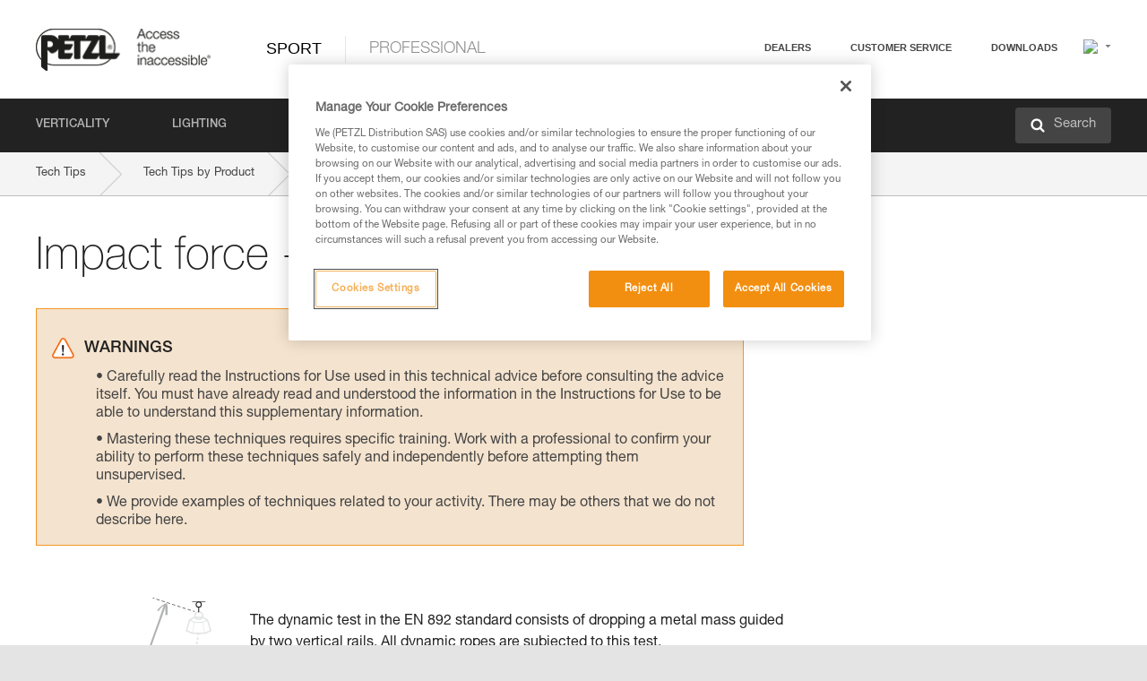

--- FILE ---
content_type: text/html;charset=UTF-8
request_url: https://www.petzl.com/BE/en/Sport/Impact-force---standards?ProductName=MAMBO-10-1-mm
body_size: 62259
content:

<!DOCTYPE HTML>

    
    <html class="" lang="en-be" translate="yes">

    <head>
<script src="/static/111213/js/perf/stub.js" type="text/javascript"></script><script src="/faces/a4j/g/3_3_3.Finalorg.ajax4jsf.javascript.AjaxScript?rel=1768936312000" type="text/javascript"></script><script src="/jslibrary/1637251311258/sfdc/VFRemote.js" type="text/javascript"></script><script src="/jslibrary/1752551382258/ui-sfdc-javascript-impl/SfdcCore.js" type="text/javascript"></script><script src="/jslibrary/1746634855258/sfdc/IframeThirdPartyContextLogging.js" type="text/javascript"></script><script src="/static/111213/js/picklist4.js" type="text/javascript"></script><script src="/jslibrary/1686615502258/sfdc/VFState.js" type="text/javascript"></script><script src="/jslibrary/1647410351258/sfdc/NetworkTracking.js" type="text/javascript"></script><script>try{ NetworkTracking.init('/_ui/networks/tracking/NetworkTrackingServlet', 'network', '066w0000000IVNR'); }catch(x){}try{ NetworkTracking.logPageView();}catch(x){}</script><script>(function(UITheme) {
    UITheme.getUITheme = function() { 
        return UserContext.uiTheme;
    };
}(window.UITheme = window.UITheme || {}));</script><script type="text/javascript">
Visualforce.remoting.Manager.add(new $VFRM.RemotingProviderImpl({"vf":{"vid":"066w0000000IVNR","xhr":false,"dev":false,"tst":false,"dbg":false,"tm":1769120050902,"ovrprm":false},"actions":{"B2C_Web_Login_Utils":{"ms":[{"name":"portalUserLogin","len":4,"ns":"","ver":34.0,"csrf":"VmpFPSxNakF5Tmkwd01TMHlOVlF5TWpveE5Eb3hNQzQ1TURKYSxEWTBJNzk1V0szUXRJanBfNWhwbzRBWEJrOUkxMnAxckkzTTFCUXRTMS1rPSxaVEl4TVRjMw==","authorization":"[base64].Q2lOQ01rTmZWMlZpWDB4dloybHVYMVYwYVd4ekxuQnZjblJoYkZWelpYSk1iMmRwYmc9PQ==.dTAgKuLgdB0JMruU3gj6PuLNO33ujcZ4L4JY967DdHM="},{"name":"portalUserLoginWithCountry","len":5,"ns":"","ver":34.0,"csrf":"VmpFPSxNakF5Tmkwd01TMHlOVlF5TWpveE5Eb3hNQzQ1TURWYSw2TXNHVVRoTDZ6LUJVc3Vza1JCajNYeHJFVHVDRDNnajhxYWNNdHFmWHlrPSxZbVJoWVdVeQ==","authorization":"[base64].Q2k1Q01rTmZWMlZpWDB4dloybHVYMVYwYVd4ekxuQnZjblJoYkZWelpYSk1iMmRwYmxkcGRHaERiM1Z1ZEhKNQ==.0GI02RKszhIGYl_AbZHDi0lJcr9NorbgHwH3eL0g-IQ="},{"name":"verifyCaptcha","len":1,"ns":"","ver":34.0,"csrf":"VmpFPSxNakF5Tmkwd01TMHlOVlF5TWpveE5Eb3hNQzQ1TURoYSxmOTlRbGlqZE1WVUkwVnZDazJza2ZpcXBLbzBRdU5kLXZwU0h5aXZwX0pFPSxZV0poTm1aag==","authorization":"[base64].Q2lGQ01rTmZWMlZpWDB4dloybHVYMVYwYVd4ekxuWmxjbWxtZVVOaGNIUmphR0U9.x0FwSyPHCUEdFPUJUveCLzXDxLlPfEfkj4IH9uZDWDo="}],"prm":1},"Web_PetzlGroupLinks_Ctrl":{"ms":[{"name":"getOtherSites","len":2,"ns":"","ver":46.0,"csrf":"VmpFPSxNakF5Tmkwd01TMHlOVlF5TWpveE5Eb3hNQzQ1TURsYSxQcklqdGcwUE9IaVlYNVFrSnpNakE0MkhLbW5DTmdla0dURGl1amg1WmhnPSxaak0zWVdJeg==","authorization":"[base64].Q2laWFpXSmZVR1YwZW14SGNtOTFjRXhwYm10elgwTjBjbXd1WjJWMFQzUm9aWEpUYVhSbGN3PT0=.yq_u2iRG8kMy1QaydoqLchF9XZZNFHCVNvgJVCasEWY="}],"prm":1},"Web_SlideIn_Ctrl":{"ms":[{"name":"getSlideInAnim","len":3,"ns":"","ver":58.0,"csrf":"VmpFPSxNakF5Tmkwd01TMHlOVlF5TWpveE5Eb3hNQzQ1TVRCYSxxUmRoajJDR0VvM3VKWVBhbXhkaHhsM0RZSFRyUUprWGZESXBsTENrZ2dNPSxaR0pqTkdFeg==","authorization":"[base64].Q2g5WFpXSmZVMnhwWkdWSmJsOURkSEpzTG1kbGRGTnNhV1JsU1c1QmJtbHQ=.EY4hM3aCOHMRVNxGHAIubeObJPGuBmGrxRnaXnUPPDk="}],"prm":1},"Web_SocialNetworksList_Ctrl":{"ms":[{"name":"getSocialNetworks","len":0,"ns":"","ver":46.0,"csrf":"VmpFPSxNakF5Tmkwd01TMHlOVlF5TWpveE5Eb3hNQzQ1TVRKYSx1Q1RNb20xNHdWZzRQOHlWaV9hcWZBMmZKZ3BEUTJPOWhEOTUzbXZCamhBPSxNMk0wTWpRMA==","authorization":"[base64].Q2kxWFpXSmZVMjlqYVdGc1RtVjBkMjl5YTNOTWFYTjBYME4wY213dVoyVjBVMjlqYVdGc1RtVjBkMjl5YTNNPQ==._YgYR88UYQ4KWd6dfzjsa9m1PiP5xYjjNGekbX0Ffw0="}],"prm":1},"Web_Template":{"ms":[{"name":"redirectToHome","len":0,"ns":"","ver":51.0,"csrf":"VmpFPSxNakF5Tmkwd01TMHlOVlF5TWpveE5Eb3hNQzQ1TVROYSwtLWxzT3F5Um90Q0Z1Vl92bVlGV0REc243VGR4X1lKVFdQTFNRMHVKd2hJPSxORGRpT0dWaw==","authorization":"[base64].Q2h0WFpXSmZWR1Z0Y0d4aGRHVXVjbVZrYVhKbFkzUlViMGh2YldVPQ==.ZOUQo06Ncx30iplPO4iizpMjEyxfudskuIhih6ZiwSI="}],"prm":0}},"service":"apexremote"}));
</script><meta HTTP-EQUIV="PRAGMA" CONTENT="NO-CACHE" />
<meta HTTP-EQUIV="Expires" content="Mon, 01 Jan 1990 12:00:00 GMT" />



        <style>
            input[type="button"], input[type="submit"],
            input[type="text"] {
                appearance: none;
                -webkit-appearance: none; /* Safari and Chrome */
                -moz-appearance: none; /* Firefox */
            }

            .Btn-diy:not(.inline-button){
                margin-top: 30px;
            }

            .tabs--diy li.is-active a {
                border-bottom: 2px solid #aed73c !important;
            }

            .tag--diy {
                background-color: #aed73c !important;
                color: #FFF !important;
            }

            .radioElementHeight {
                height: auto !important;
            }
        </style>

        
        <link href="/resource/1756816274000/Petzl_Front/static/img/favicon/apple-touch-icon.png" rel="apple-touch-icon" sizes="180x180" />
        <link href="/resource/1756816274000/Petzl_Front/static/img/favicon/favicon-32x32.png" rel="icon" sizes="32x32" type="image/png" />
        <link href="/resource/1756816274000/Petzl_Front/static/img/favicon/favicon-16x16.png" rel="icon" sizes="16x16" type="image/png" />
        <link href="/resource/1756816274000/Petzl_Front/static/img/favicon/site.webmanifest" rel="manifest" />
        <link color="#5bbad5" href="/resource/1756816274000/Petzl_Front/static/img/favicon/safari-pinned-tab.svg?orgId=00D20000000HrHq" rel="mask-icon" />
        <meta content="#ffffff" name="msapplication-TileColor" />
        <meta content="#ffffff" name="theme-color" />    
        

        <meta charset="utf-8" />
        <meta content="IE=edge,chrome=1" http-equiv="X-UA-Compatible" />
        <meta content="width=device-width, initial-scale=1, maximum-scale=1, user-scalable=no" name="viewport" />

        <meta name="author" />
            <link href="https://m.petzl.com/BE/en/Sport/Impact-force---standards?ProductName=MAMBO-10-1-mm" media="only screen and (max-width: 640px)" rel="alternate" />

        <meta content="width=device-width" name="viewport" />
        <meta content="561283053,680261019,100000755603222,740898295" property="fb:admins" />
        <meta content="26678879891" property="fb:pages" /><span id="j_id0:j_id1:j_id9">
            <link href="/resource/1756816274000/Petzl_Front/css/common.css" rel="stylesheet" /></span>

        <link href="/resource/1756816274000/Petzl_Front/css/header.css" rel="stylesheet" />

        <style type="text/css">

            .inlineblock, .ib {
                display: -moz-inline-stack;
                display: inline-block;
                vertical-align: middle;
            }

            a.Btn {
                cursor: pointer;
            }

            .inlineblock, .ib {
                display: -moz-inline-stack;
                display: inline-block;
                vertical-align: middle;
            }

            /* .colorbox, #colorbox {
                background: transparent !important;
            } */

            .newsOverview {
                width: 22.4% !important;
            }

            .newsContainer {
                padding-left: 10px;
            }

            .Btn.disabled {
                opacity: 0.5;
                background-color: #d0d0d0 !important;
            }
        </style>
        <link href="/resource/1756816274000/Petzl_Front/css/footer.css" rel="stylesheet" />
        <link href="/resource/1756816274000/Petzl_Front/fontface.css" rel="stylesheet" />
        <script src="/resource/1756816274000/Petzl_Front/js/libs/jquery.js" type="text/javascript"></script>
        <script src="/resource/1756816274000/Petzl_Front/js/libs/jquery.touchr.js" type="text/javascript"></script>
        <script src="/resource/1756816274000/Petzl_Front/js/libs/jquery.easing.js" type="text/javascript"></script>
        <script src="/resource/1756816274000/Petzl_Front/js/libs/jquery.sticky.js" type="text/javascript"></script>
        <script src="/resource/1756816274000/Petzl_Front/js/libs/modernizr.js" type="text/javascript"></script>
        <script src="/resource/1756816274000/Petzl_Front/js/libs/html5shiv.js" type="text/javascript"></script>
        <script src="/resource/1756816274000/Petzl_Front/js-custom/public/jquery.cookie.js" type="text/javascript"></script>
        <script src="/resource/1756816274000/Petzl_Front/js-custom/login.js" type="text/javascript"></script>

        <link href="" id="mobileString" style="display:none;" />
        <link href="https://m.petzl.com" id="mobileDomain" style="display:none;" />
        <link href="https://www.petzl.com" id="siteDomain" style="display:none;" />
        <link href="https://www.petzl.com" id="sitedomain_b2c" style="display:none;" />
        <link href="" id="b2cServerDomainPrefix" style="display:none;" />
        <link data-value="[FR-CA, EN-DK, EN-NO, EN-FI, EN-SE, ES-PT, EN-PT, FR-CH, DE-CH, IT-CH, DE-AT, EN-GB, FR-BE, EN-BE, EN-NL, EN-LU, FR-LU, DE, DE-DE, EN, EN-CA, EN-US, ES, ES-ES, FR, FR-FR, IT, IT-IT]" id="countryLanguageList" style="display:none;" />
        <link data-value="[CA/en, DK/en, NO/en, FI/en, SE/en, PT/es, CH/fr, AT/de, GB/en, BE/fr, NL/en, LU/fr, INT/en, DE/de, US/en, ES/es, FR/fr, IT/it]" id="defaultCountryLanguageList" style="display:none;" />
        <link data-value="[CA, DK, NO, FI, SE, PT, CH, AT, GB, BE, NL, LU, INT, DE, US, ES, FR, IT]" id="countryCodeSet" style="display:none;" />
        <link href="false" id="isMobile" />

        <script>

            // OneTrust: avoid "initGmaps is not a function" error
            // on the pages other than DealerLocatorAdv
            window.initGmaps = window.initGmaps || function() { };

            //Variables
            var emailPattern = /^([a-zA-Z0-9_\-\.\+]+)@([a-zA-Z0-9_\-\.]+)\.[a-zA-Z0-9\-]{2,}$/;

            //Labels
            var b2c_login_label = "login";
            var b2c_checkout_label = "checkout";

            //Validation titles
            //Emails
            var v_message_email_required = "Email required";
            var v_message_email = "Invalid email";

            var v_message_email_confirm_required = "Confirm email required";
            var v_message_email_equal = "Email doesn't match";

            var v_message_email_unknown = "Unknown email";

            //Passwords
            var v_message_password_required = "Password required";
            var v_message_password = "Password doesn't match security rules";
            var v_message_password_invalid = "Invalid password";

            var v_message_password_confirm_required = "Password confirm required";
            var v_message_password_equal = "Passwords don't match";

            //Sates
            var v_message_state_required = "State required";

            //Activites
            var v_message_activities_required = "You must select at least one activity";

            //Address
            var v_message_first_name_required = "First name required";
            var v_message_last_name_required = "Last name required";
            var v_message_phone_required = "Phone required";
            var v_message_address_required = "Address required";
            var v_message_city_required = "City required";
            var v_message_zip_required = "Zip required";
            var v_message_zip_invalid = "zip code must be 5 numeric characters";

            //Payment
            var v_message_card_number_required = "Credit card number is mandatory";
            var v_message_card_number_invalid = "Please enter a valid card number";
            var v_message_card_security_code_invalid =  "Please enter a valid security code";
            var v_message_card_expiration_invalid = "Please enter a valid expiration date";

            //Company
            var v_message_company_required = "Company required";

            // Title
            var v_message_title_required = "Title required";

            function initValidationMessages(){

                //State
                $('.stateSelector .inputText_errorLabel').html(v_message_state_required);

                //Activities
                $('.ActivityWrapper_errorLabel').html(v_message_activities_required);

                //Notify me popin
                var $notifyme = $('.popin.popinNotifyMe');
                if ($notifyme.length > 0){
                    $notifyme.find('input#Firstname').parent().next('[class*=errorLabel]').html(v_message_first_name_required);
                    $notifyme.find('input#LastName').parent().next('[class*=errorLabel]').html(v_message_last_name_required);
                    $notifyme.find('input#Email').parent().next('[class*=errorLabel]').html(v_message_email_required);
                }

                //Header login / notifyme login
                if (window.loginCTRL) {

                    var sessionRedirectHandler = loginCTRL.sessionRedirectHandler;

                    loginCTRL.sessionRedirectHandler = function(data, status){
                        if (!data) {
                            var form = document.getElementById('LogOrNot');
                            form.querySelector('#panelErrorMessage > .InputText_errorLabel:first-child').style.display = 'block';

                            var inputs = form.querySelectorAll('.InputContainer_input');
                            var i = inputs.length;
                            while (--i >= 0) {
                                var inp = inputs[i];
                                inp.classList.add('InputText-error');
                                inp.nextElementSibling.innerText = '';
                            }
                            return;
                        }

                        sessionRedirectHandler(data, status);
                    };

                    // loginCTRL.errorHandler = function () {
                    window.loginFormValidation = function () {
                        var valid = true;

                        var emailError = null;

                        var $inputEmail = $('#loginEmail');
                        var $labelEmail = $inputEmail.parent().next('.InputText_errorLabel');

                        var $inputPwd = $('#loginPwd');
                        var $labelPwd = $inputPwd.parent().next('.InputText_errorLabel');

                        // Empty email
                        if (!$inputEmail.val()) emailError = v_message_email; // You can replace to v_message_email_required

                        // Invalid email
                        if (!emailError && !emailPattern.test($inputEmail.val())) emailError = v_message_email;

                        if (emailError != null) {
                            $inputEmail.parent().addClass('InputText-error');
                            $labelEmail.html(emailError).show();
                        }
                        else {
                            $inputEmail.parent().removeClass('InputText-error');
                            $labelEmail.hide();
                        }

                        //Empty password
                        if (!$inputPwd.val()) {
                            $inputPwd.parent().addClass('InputText-error');
                            $labelPwd.html(v_message_password_invalid).show();
                            valid = false;
                        }
                        else {
                            $inputPwd.parent().removeClass('InputText-error');
                            $labelPwd.hide();
                        }

                        valid = valid && !emailError;

                        return valid;
                    }
                }

                //All address forms / payment form
                if (typeof $.validator != 'undefined'){

                    // HK: 04/05/2017
                    $.validator.addMethod('required', function (value, element) {
                        return /[\w\d]+/gi.test(value);
                    });

                    setTimeout(function(){

                        var performSpecialValidationsOld = window.performSpecialValidations;

                        window.performSpecialValidations = function(validateWhat){
                            var isValid = typeof performSpecialValidationsOld == 'function' ?  performSpecialValidationsOld(validateWhat) : true;
                            setTimeout(function(){
                                if(window.validator && window.validator.numberOfInvalids()){
                                    $('.InputContainer_input.InputText-error:visible').first().find('input')
                                            .add($('.PaymentWrapper .InputText_errorLabel:visible').first().prev().find('input'))
                                            .first()
                                            .focus();
                                }
                            }, 100);
                            return isValid;
                        };

                        $.validator.messages.required = '\u2000';
                        $.validator.messages.equal = '\u2001';
                        $.validator.messages.password = '\u2002';
                        $.validator.messages.email = '\u2003';
                        $.validator.messages.email2 = '\u2003';
                        $.validator.messages.minlength = '\u2004';
                        $.validator.messages.zip = '\u2005';

                        var $validator = window.validator;
                        if (!$validator) return;

                        var func = $validator.settings.highlight;
                        if (!func) return;

                        $validator.settings.highlight = function(element, errorClass, validClass){

                            func(element, errorClass, validClass);

                            $(element).parent()
                                    .next('label')
                                    .css('visibility', 'hidden');

                            setTimeout(function(){

                                var $errorLabel = $(element).parent().siblings('label.InputText_errorLabel').first();
                                if ($errorLabel.length == 0)
                                    $errorLabel = $(element).parent().parent().siblings('label.InputText_errorLabel:contains("\u2000")');

                                var id = $(element).attr('id') || $(element).attr('class');
                                id = !id ? '' : id.toLowerCase();

                                //Email
                                if (id.indexOf('email') >= 0 && id.indexOf('confirm') >= 0 && $errorLabel.html() == '\u2000')
                                    $errorLabel.html(v_message_email_confirm_required);
                                else if (id.indexOf('email') >= 0 && $errorLabel.html() == '\u2000')
                                    $errorLabel.html(v_message_email_required);
                                else if (id.indexOf('email') >= 0 && $errorLabel.html() == '\u2001')
                                    $errorLabel.html(v_message_email_equal);
                                else if (id.indexOf('email') >= 0 && $errorLabel.html() == '\u2003')
                                    $errorLabel.html(v_message_email);

                                //Password
                                if (id.indexOf('password') >= 0 && id.indexOf('confirm') >= 0 && $errorLabel.html() == '\u2000')
                                    $errorLabel.html(v_message_password_confirm_required);
                                else if (id.indexOf('password') >= 0 && $errorLabel.html() == '\u2000')
                                    $errorLabel.html(v_message_password_required);
                                else if (id.indexOf('password') >= 0 && $errorLabel.html() == '\u2001')
                                    $errorLabel.html(v_message_password_equal);
                                else if (id.indexOf('password') >= 0 && $errorLabel.html() == '\u2004')
                                    $errorLabel.html(v_message_password_invalid);
                                else if (id.indexOf('password') >= 0 && $errorLabel.html() == '\u2002')
                                    $errorLabel.html(v_message_password);


                                //Address
                                if (id.indexOf('firstname') >= 0 && $errorLabel.html() == '\u2000')
                                    $errorLabel.html(v_message_first_name_required);
                                else if (id.indexOf('lastname') >= 0 && $errorLabel.html() == '\u2000')
                                    $errorLabel.html(v_message_last_name_required);
                                else if (id.indexOf('phone') >= 0 && $errorLabel.html() == '\u2000')
                                    $errorLabel.html(v_message_phone_required);
                                else if (id.indexOf('address') >= 0 && $errorLabel.html() == '\u2000')
                                    $errorLabel.html(v_message_address_required);
                                else if (id.indexOf('address') >= 0 && $errorLabel.html() == '\u2000')
                                    $errorLabel.html(v_message_address_required);
                                else if (id.indexOf('city') >= 0 && $errorLabel.html() == '\u2000')
                                    $errorLabel.html(v_message_city_required);
                                else if (id.indexOf('zip') >= 0 && $errorLabel.html() == '\u2000')
                                    $errorLabel.html(v_message_zip_required);
                                else if (id.indexOf('zip') >= 0 && $errorLabel.html() == '\u2005')
                                    $errorLabel.html(v_message_zip_invalid);

                                //Company
                                if (id.indexOf('company') >= 0 && $errorLabel.html() == '\u2000')
                                    $errorLabel.html(v_message_company_required);

                                //Title
                                if (id.indexOf('persontitle') >= 0 && $errorLabel.html() == '\u2000')
                                    $errorLabel.html(v_message_title_required);


                                //Credit card
                                if (id.indexOf('card-number') >= 0 && $errorLabel.html() == '\u2000')
                                    $errorLabel.html(v_message_card_number_required);

                                $errorLabel.css('visibility', 'visible');

                            }, 150);
                        }
                    }, 50);
                }
            }

            $(function(){

                initValidationMessages();
                // PCI
                window.cartQnt = {};

                $('.InputText input[type=text],input[data-input]').bind('keypress', function (event) {
                    var regex = new RegExp(/^['\u00C0-\u017F\w\d\s_\-@\.,;\+&*#]+$/gi);
                    var key = String.fromCharCode(event.keyCode ? event.keyCode : event.which);
                    if (!regex.test(key) && event.charCode) {
                        event.preventDefault();
                        event.stopImmediatePropagation();
                        return false;
                    }
                }).bind('paste', function(e){
                    e.stopPropagation();
                    e.preventDefault();
                    var value = (e.originalEvent || e).clipboardData.getData('text/plain');
                    var regex = new RegExp(/[^'\u00C0-\u017F\w\d\s_\-@\.,;\+&*#]/gi);
                    $(this).val(value.replace(regex, ''));
                    if ($(this).is('.searchInput'))
                        searchEvent();
                });

                $('h1,h2,h3,h4,h5,h6,a').each(function(){
                    $(this).html($(this).html().replace(/([^>])®/g,"$1<sup>®</sup>"));
                });

            });
        </script>

            <title>Impact force - standards - Petzl Belgique</title>

            <link href="/resource/1756816274000/Petzl_Front/css/content-page.css" rel="stylesheet" />
            <link href="/resource/1756816274000/Petzl_Front/css/technicalcontent.css" rel="stylesheet" />
            <link href="/resource/1767713152000/Petzl_Front_Tech_content/Petzl_Front_Tech_Content.css" rel="stylesheet" />
                <link href="https://www.petzl.com/IT/it/Sport/Forza-di-arresto---norme" hreflang="it-it" rel="alternate" />
                <link href="https://www.petzl.com/CH/it/Sport/Forza-di-arresto---norme" hreflang="it-ch" rel="alternate" />
                <link href="https://www.petzl.com/LU/fr/Sport/Force-de-choc---normes" hreflang="fr-lu" rel="alternate" />
                <link href="https://www.petzl.com/FR/fr/Sport/Force-de-choc---normes" hreflang="fr-fr" rel="alternate" />
                <link href="https://www.petzl.com/CH/fr/Sport/Force-de-choc---normes" hreflang="fr-ch" rel="alternate" />
                <link href="https://www.petzl.com/CA/fr/Sport/Force-de-choc---normes" hreflang="fr-ca" rel="alternate" />
                <link href="https://www.petzl.com/BE/fr/Sport/Force-de-choc---normes" hreflang="fr-be" rel="alternate" />
                <link href="https://www.petzl.com/PT/es/Sport/Fuerza-de-choque---normas" hreflang="es-pt" rel="alternate" />
                <link href="https://www.petzl.com/ES/es/Sport/Fuerza-de-choque---normas" hreflang="es-es" rel="alternate" />
                <link href="https://www.petzl.com/US/en/Sport/Impact-force---standards" hreflang="en-us" rel="alternate" />
                <link href="https://www.petzl.com/SE/en/Sport/Impact-force---standards" hreflang="en-se" rel="alternate" />
                <link href="https://www.petzl.com/PT/en/Sport/Impact-force---standards" hreflang="en-pt" rel="alternate" />
                <link href="https://www.petzl.com/NO/en/Sport/Impact-force---standards" hreflang="en-no" rel="alternate" />
                <link href="https://www.petzl.com/NL/en/Sport/Impact-force---standards" hreflang="en-nl" rel="alternate" />
                <link href="https://www.petzl.com/LU/en/Sport/Impact-force---standards" hreflang="en-lu" rel="alternate" />
                <link href="https://www.petzl.com/GB/en/Sport/Impact-force---standards" hreflang="en-gb" rel="alternate" />
                <link href="https://www.petzl.com/FI/en/Sport/Impact-force---standards" hreflang="en-fi" rel="alternate" />
                <link href="https://www.petzl.com/DK/en/Sport/Impact-force---standards" hreflang="en-dk" rel="alternate" />
                <link href="https://www.petzl.com/CA/en/Sport/Impact-force---standards" hreflang="en-ca" rel="alternate" />
                <link href="https://www.petzl.com/BE/en/Sport/Impact-force---standards" hreflang="en-be" rel="alternate" />
                <link href="https://www.petzl.com/DE/de/Sport/Fangsto&szlig;---Normen" hreflang="de-de" rel="alternate" />
                <link href="https://www.petzl.com/CH/de/Sport/Fangsto&szlig;---Normen" hreflang="de-ch" rel="alternate" />
                <link href="https://www.petzl.com/AT/de/Sport/Fangsto&szlig;---Normen" hreflang="de-at" rel="alternate" />
                <link href="https://www.petzl.com/INT/it/Sport/Forza-di-arresto---norme" hreflang="it" rel="alternate" />
                <link href="https://www.petzl.com/INT/fr/Sport/Force-de-choc---normes" hreflang="fr" rel="alternate" />
                <link href="https://www.petzl.com/INT/es/Sport/Fuerza-de-choque---normas" hreflang="es" rel="alternate" />
                <link href="https://www.petzl.com/INT/en/Sport/Impact-force---standards" hreflang="en" rel="alternate" />
                <link href="https://www.petzl.com/INT/de/Sport/Fangsto&szlig;---Normen" hreflang="de" rel="alternate" />

            <link href="https://www.petzl.com/INT/en/Sport/Impact-force---standards" hreflang="x-default" rel="alternate" />

    <script>
        window.dataLayer = window.dataLayer || [];
        window.dataLayer.push({'PageType': 'TechnicalContent','Template': 'Desktop','Univers': 'Sport','Langue': 'en'});
    </script><span id="j_id0:j_id1:j_id22">

 <script>
  
  var _gaq = _gaq || [];
   _gaq.push(['_setAccount', 'UA-2666151-17']);

 </script></span>

        
        <script>
            (function(w,d,s,l,i){w[l]=w[l]||[];w[l].push({'gtm.start':
                    new Date().getTime(),event:'gtm.js'});var f=d.getElementsByTagName(s)[0],
                    j=d.createElement(s),dl=l!='dataLayer'?'&l='+l:'';j.async=true;j.src=
                    '//www.googletagmanager.com/gtm.js?id='+i+dl;f.parentNode.insertBefore(j,f);
            })(window,document,'script','dataLayer','GTM-MWKBJV');
        </script>
    </head>

    <body>
<form id="j_id0:j_id1:j_id32" name="j_id0:j_id1:j_id32" method="post" action="/Web_TechnicalContent" enctype="application/x-www-form-urlencoded">
<input type="hidden" name="j_id0:j_id1:j_id32" value="j_id0:j_id1:j_id32" />
<script id="j_id0:j_id1:j_id32:j_id33" type="text/javascript">refreshAccountPopin=function(){A4J.AJAX.Submit('j_id0:j_id1:j_id32',null,{'similarityGroupingId':'j_id0:j_id1:j_id32:j_id33','parameters':{'j_id0:j_id1:j_id32:j_id33':'j_id0:j_id1:j_id32:j_id33'} } )};
</script><div id="j_id0:j_id1:j_id32:j_id233"></div>
</form><span id="ajax-view-state-page-container" style="display: none"><span id="ajax-view-state" style="display: none"><input type="hidden"  id="com.salesforce.visualforce.ViewState" name="com.salesforce.visualforce.ViewState" value="i:AAAAWXsidCI6IjAwRDIwMDAwMDAwSHJIcSIsInYiOiIwMkcxcjAwMDAwMEpsQ1oiLCJhIjoidmZlbmNyeXB0aW9ua2V5IiwidSI6IjAwNXcwMDAwMDA0bHlqbSJ9WfY2raNKPb+o+jfNGjsRVWpqF1x/LHo9WnTD7wAAAZvnxa7CUxwqx06bX1vY5jySpgxymcwHl22LrLWYXGYQ/n/NtJKL+/p0xJfLwVs475x6+BfaU5DvCiJUE70z1fHrKo0HK8OHuXzy1eIrjSbLnEb+6kcU1q5MCzGhRTp+aJSEHzfQoek+I9n2lhLNQCgUJYRq7PrH00cN7JtK6Ob8Qx3dwdTOY/DgfhJZROTp/RMuKUgnXdOVjuckgbcR4lVS/NWkPswFEEA5rbVfqP6j4AB7USDTprRc2OdyxhTi5UiGWcVc7gc9nc7dwG6NuQsCslteuo6CiZDG5sR4mcAvAn851JABYFzFWtxGeL+duB+ORrat4ckDkL5lplJAZrNyoeRZGTKYYiD59AhlzN60XuP71aCIonFqTKDlCsd6CfvyAe57/yF1DzcGGMx0CrP7jPnK7U9MX52SnJQyQks73CrALf28Jzkg/0uISROM82eZn6u1qolpLMxHAPa9cU9OIhEk7wqH0Q/6z/EoOgCgvgVw++9CVeUwMi8MX69RBgztTPF9HPfKJSUH07qt4n7tkmNNzKkI/qHwavRFlwAAlQcaL9LIRlWm+r+DYF77t36rG2qQ9XwwmrHveBX9PsjZ6cEmcHdhEC6kxHGvii2zSWHLk9HBawsy2J8IeGFLh51/7np1Mxd3+OF9z0NlPG+BYK2zU3DGNnLOmiXFndoRLQXOc3aJ8Lr/[base64]/ng2mGzfg/blPQo4SPOLNaiziFiFj4YArX084/WzcudMQie75c5eTzgxfRcv0hUrAZNze17cDQcKsknrRIwCasB4UUmM+dm2c8fBdkSh+cxoHHvBESxD5xGCCmw/5YTB2WLoT8sysrHsdE1CwkwuIYXgOuC+O/KfoocVACixIne9H8qHR8fSMJj+xJ5O9nSWk3mEqQ/pOrf3RihYGPsCl0u8wj+9hx6ftpW4yDRECJTGRvZMtZzRB8jpVaWkwv8Xt90AMs4ZVsqdDuRUOmG95i1ND1c75yy0DqGirEF1TOsjYYL9muiv0NRN+bXpkPml4Dopfc2yMe3cmDFyyp2Ns0y2yoT5FHXK0777kOz9Yvo/cFvgPRYG12KrR2lYsTrGACFqJXNn661vRaIiJtgssC966Ey3P1OZZydjiO3N1wZWEuAOX1F0XhIm5suSLiqY5dUAO+RH0Iqnod/[base64]/a0u/L3TtOK2IGSl/omyILLexVCZHBkwLi3ZhzUrJmu5K31vV970d7iPZdEt7RbFc+5O8g9O03tF1TOJu7AbYvaLZyIynQJiCp+t+IjMP3kBu7GclUB2wTSBpc5wHViDFpne638PbulZgH5kXWHE9jL9zZP+wOBpydlmfc606y28Wq+jZcRKb013XhTXeDC0pNkvDEmGRtNPbG18iZUza/3FDStX9svGlsERYUReLxrNr4YAZZwNFRb7SOTRTz04SknuRBxzyvAHRso18JiJNEP/E6/tStNbiupn47Ps5N1evHcJJt2oiIm+M4JsoBbmet8rllzciUov6qxqtJelWRgGHuF/AIHX9DBjVQzBRN96BD6q2r/KB7ppe/J8nPa9KGNeJxv4sWGssQsY4X4zoC6j/PhXj/xtjuEA+yeNIi43GXXF1inBHqDSCi/JcyWG//Jzr1OFx/2Cht1IlHfkrbqFHZzfHHEjVSTY8ZDS0kQa0BGidRwHuxLqGJ62Hc/FFbymwn7sk3TzMcf/wxfnDyTTFUYW9HUR3+pOnFGborOXsrpXD+o1pxMBZE50xowE1CLFMjezQSKRFUI8gPTledCRmJKtx9ob1NGIzXTRpD0lM9U1p57dBmLgaQUXa8waKrXUnwoeax3bLFolfMBeqre65bbU3yv1R0Gxi7L86HqpBaep5Qe9aEjpEz+y9uGhKWR9YJDd/n1j1vnT7dgi9QZXg18NtPEhr1JuhVaqiDvz7bUTdF0MYymenSdX+FiRVi0REsoWig9uCKcBdalLO3gle4iN2KOzYQ29hG+pdX44Lvh+tWIRI3JgphG8pTHS9d8BlhdD/ME98/Yl2mRSXnhl7QVkdrzCUr8HOh+F3XO1196PbwTcHd9KaAyXWVtr6tGMt4Ra/vsMkZISPrNPg9JoDoDhZbl3wtI09m1CnITBkDBlRZGd5vJpERZCOBn49ikgRypCsrCjeGYBaAUHi75erJ0frlCh2gfLkAF1pVW0GOFYF1a+FY9cH3sFARzyNiFN7yAm/mO16oc21enUCVot0ZByphHtsFmzu+Qib1IWEEsnauBKMi+stcBLL3AsKdwQr/YN8nIQOMArFscV2Iu0fsG7rXk+I+Zi5+41ZeK4mROYCDTk+S2/Pq0WmmHHquqSU4nCxWQ0dwfzhTx+nzW+D/UHFKtb8R3GPD1Obxb3X8THuQ0P3Dere26x221b0iWC3VoqeFxM8P/bNnt7mvoVQbOx/CpLKaSGk1qLQ+UlUXI8d8UoSRDqUW398+z7ooLbPg/SCY0VM/s4nd2fNpTZAK0jeFDSJaiWtSAeoqbaJCRjZEbyRbsI97O8ZSC4ZbYA6xjVCmBmn+kY+INxEtzF26i8VGUpIuZC3R+/QqDS7ja3Pc5vSCzphk08LWcHNX4ZmJ9eK9cUO3ANckc6K2OOvRbo/6Ei9A0KUZ9q8BSgST04sJe+0s9dGP3xdBnv1ES5WKeBCdPTfv+Z0Tr5PeiOH2h9y5L+kb+r4qZkk961y9KiarmJMh7zUEEEEZS7ycG0vQMiG+a++HkDy/[base64]/p2aesx1bYsHPkyKjkt8kGNVddqBmJCIPszwQ98dtkk4PxeOZp8ZLv8XC7Q8tDFE09bqJmKYxcoQhULNHDWKBNDgfvOXfdzxB8hJupHbo/Vz1JM6qjiDn6S6GbbinNUbwa6RzDAghC37yzaBuQrUsPCkRW2Hpycsesd/kPLNGUY8G110CuejMoAjwKY9vjI9Ux1T3L8raghViNcXg1Si5jA6/VTZ7Af4yJIE8VwXdn9KUrWmrdnz4AOsAOfuLoZpr2WZn3M4iEFoH/[base64]/rqQLKtYgJQArRsEPisaId5rINOprTdQJGfl4hvgWbsn84cSVlclyCCVDQNlCaUpUFpQfBPjusegtgjHRyngUF8fNqlrGMErV9lHfoxCc2iXFws1dtHPnDuN0RJsfpkK4b8W8WgP3NAT0a8+WTkbmxdYxqWxwzEEaBnPBbtc39/zj/s4me/YYLMJosFTiSaNQqdr2Yy42KJ5T2f2dAhxrG7+59hCNPWZIjOlOIrr+NH9Xke0me3yR5nvk8e9k6hCllRC2frM0LeiW6qTDqfZVUWIJkv9orR1d1ho1/vuhsh48/yLu5DAKNJcoqMT3MpJLhqn8ATQJ2whbbcrO6oXD5br6uMSn+5Xmv6PYvnkdR2yWnJtoVirBtTGucdHMDE9gtSbVedMifegH1hL/ix/F+Z+ny4RHQHCtoQM9AIzZwQhn5dMi3qBhoaENC5b7RZZBDpH/5nUW/o3LTxsPLjfpeME5Y5VRVymcjqsGsGXTNlWUb0BQWGwVcvgfSBgDsYsdeZwcRiKGiIv5vHNyYtPnBkaQV6u1ytQWAGl2a9YsmjH5eswaidu3Nr1zt3YVLghHA2851QCE0YHYKJYl3d3iHLk1dlz7t1PzMAFxxxAcnta49baJa6SKuLGfMO2F+/9qItvEHhMLZGdcD4oJEGoXY/YPzzU20yNcFnqtFTVAYXtEvogSEax9+c5xCxJ9Q3NwiZQAyuYXnDgmnjzb6Q2kUqpP1qs/bFuNO5nDfLMoZLAoAQ1Q4Tlb8SwFBG+PDfuSj6ck+ALaJm+jo5oOqvQUf/s2zJnbnaCie3W60ZjmAH5UmoIjvhewAr86oIYV9mzXoe2jXOV3Xmm1z8d95XMl8hudenNRnVleg7MZqLZv7EF4VhZ8lsXS4TSQ0Xn5xMWTkfUtJxbibHYgBvhIvabeqROS9KBkzEb03c0SG3Vhc/aSp7pvEtp5FXpWQmXJKb2iwYz9sM/jzAZk6vcf3XiSY+XxW9SXNyAkl3TJPrkyf9kMSYlREhf+y54fGmdUSCCOF7FHVcK1eB1Xx5vrHptyF5opILLd0THc9YlBpTWCTX9h3RAYX/Nz+IFxC0VKBuKlyDzthBt2QQnBvH375ug10XPStN47AVV2ogD7LtnbCmnApFsSJ+DQGRZdg14EydPvJZmTSjz0Tlq255eikv7q90SliPQXqUaB+rpjp6kTMzg7mdGap1aPiB+CrQp/9YMXMUB/[base64]/Do0fgm28BcVKbCYzuPc4fg2N8YdPb6AxZjv08+9A51YfrfHrWzbvlX/s2lL/jIA0TXjf3bUji0Or9PBjrqXq7fuCqhyfCGMUxBjrn3cZnDYUEwINzW/[base64]/RwqKIZcIxt2yZkrN2Muy+CY8p4/ZoZtAQC+2Yj9Aevh3pzuvKafE146jaQoXTSVSITclXmGxQlJcD82gQ7RH8mfq2r2mNjA6uaNq+W2lk8kTIO6+YYeqU8Bvbwvb5Uj4FSLjd6r511Zr/QuOPNogm71+j9BUzlSU6LrH0OvCJQgvyf7csRkBnyEQ7+FNcw/yJRHrjTDtFLP6eO238e5H8HS+uzyvgRtFROX0qNCGmPey5nniaUvDqAjnuyGnzqBV1dptpGm+kaU2fIdr90bX+5fhB+b32HxYHqQZnwQHDVUKD0MAqbgTwJYVOENXr0petLLGbh/cv6QpyMqxUx9yegNO8BL+jyzszUBGNc6UdOsLTjFvAQ4n4hQ+x5sK5EEdGLp3KTr6gHWL5l5iwBZzzG9XHMUAAhHmEz+1/IV3s9fEAgFmtCqw7Vj7UM2KunzIjMNOhJ361t+Gq2IzEzDWkntSbFs7iLtIN47H4/yPfzfpgYIdWyVmswNuanxUdrPogbQCE4KTgh0+QNP/uJZRQmZubPtYD5NBkKN5ZlOEXPHRdANNP3GGd+k5QV+Z3vbd9HerybSto4N8FDR2UKk0ODN0IAkHXtps2jhT4PkBbO4MM4SG0IjEk5hVHqX4ol3B1J7BM39dEmM2NeQWfwpKvpNV6zV2qX+A6LiyRNFwxmj6HE6zAyPpIeAWDNi0cdJBhPLvm8Qrn+R4OKNiRhfN/qwrTs0Cfx6oXqWsIEDHduwiwsNNSi84QYEVI0mLOdD3V2aNMyg3n7tkADx7lZ8i6d+7FBE/DJYyL/OfeGREPUocf9KNqLNGgGRKO+DEdh82emwu/J20OSjoHE1WX/V1RYdSpmfXB8dCt0jYqIPDWoOJd5sDmeN5rdMehz1DwMnd9p9tn8BJ3JM5jcgiNUkYFAbcSBE7jM+MAv8Zv7kGzy1Ezu+UfGDtiHZxCNgmuJyRcS7DwvyDfOu7CTBVf0Xxw+Mw/i9WV7Ffj5FCmth0kVtTJf/SGPbzXd9j6Mp09gKGi10PQtHQo95/DaJ4iCJGPnoONHH2mR9X3MRQ/22IEGwzkKwJ8FUr1dCJfDfGhb6v3DCbwLWC4e1KW1SYUjD3VjaZGgkU1b9ZqAtshBlhtfi7X4BWwZeVA8Cew9ILSwsj6d+uQXZbphrOalX7WvXOV/SBADZV9Nilw9sEqka3Qqpg17KgDcV/LKQNPj7+7WiURKkkLKM0h361GFEONCklWQmT/Uz8pSGlBQWE6gXyje/nG7l7utrU0b0VLca2n5yvvcuGmTGWRfHEjxefJd+Ert0zDcdXoSt7T7n//Zw3pQQIzOgAFFk19WvKKF/26uH2Wamlw8CDVwlpQrbDYuHkQqUSQHjPxkwZeaHKO0MT3FNreCZhnpnhraaqgOGUdsW4ygW1f1/Xj1xTfGEQGLG5bQqEasvz9CAplgfzth0C99LTO3m/096uhOZW0H8sYIPE4SR+XldYprwie0sEcF0Ubgl6eVCjyq/[base64]/ttZRESFjY5RJOJtramcE4OOtwGRNxupxkaSomFjXaX+1vC/PrbogsXXqgzWeoSAwDxTbuxFbxYIEaUHE4yO0x5i3gPY+PVCvts0+Jii8FkW05AzN5orqNQlzxYw1FAGSqEzif4RNij5GlGTsvoZXsIVOfOsdfx7qRQiIjSAuMKEFhFioWX/7hz5i4fFcFbAhXRPPHLesgcOWIiMIH67gwC/[base64]/iPDdeFCMx3CEqzS88jc5k6lWhRo1PLwBN57G7UahH7Hgot5FjvNtZsgzgJZbR+RLfJ5GH/tojQ0QhQJv1wcFNz0re8JYY4J/fmrDPw2L5+psDXvTwgjSKguVlCn/plfZmbFf8SQ1Z6A7QajMqv9LME9aABLI9ASdHlqja0Z2AUvZhnPOs7kO14LpoZ06Nn46qTCo1dvtpYwC87rGWVqN6WYmCDkziAEZRPCJfE6aIu+DiTTNpeCOCKq91tJfaOZRQyV5Mi55Dw0qdpe4zbAjhX4Nu5lJT5kdWo5A/wN62hDrpzDyLGh5946RNYRtW38jyruF5WKnMtVcGkDO17foXJzKYgKa6sqAhJOX/+tx9g7Xib8xWB9MYgM+BP0PQ/k0Sy3MAL8NzRtpziDF+C8TYIMcm2v67e1oaM2PLp/Ui9rjsX+eso//ASam2Or+fh82yhTMwFgQtWOFL08Ora4PhyyqtLCSTJSPDwLNixmWP3D275LpCyCuzuJ1SrqEK7SXIHS1hPlYI4kaME55j9ojN84qg5d5WiwtXqFGuPfTNv9NrZ5Yl5Y3DbEekWqa8N1eMcAKVamQZBQMmYgPOTws+vPqDGLM3NwHzzgbc+pSHb9qyK8Pkv/cuzRDQbUPJLjz0fnVObUTTEruwYJLBmZ/SDMuCut3nGO9pnPks5ISm5fNgTQ/RRqqL6Bplz5P7tktY7+zgKYCIP1j2fWdCksQV2apxdIizesxOKJESpYOD2LYi5gkM3TkL62HosbNJ9CPYcqHalcjtn9N5InlS/mTakpYfCSpte4wnLFqlFy6ts5hzkj+ydEcyO6L9SRRc9f+qe5KZiLx8UzIPFwmtDCmFg0GR0uqYuagE90Yyr6hZnuwPI1D1qMx/LiR07lhCUsn1iRsFdAXJIOa0KybWWxihBfUuu++j/82RCkCmHNs7yiK7qYD5eQIpo/xOyM1RuYPQYGcKVwasMxMk1T+DfLRz5vQHo9sv7cxcG8P6FIyQzUt7uvxN8XDUqKKsKzcgR0N2FPsf5oRT8rQCBah9QfS7/8wL1UGd65K/3Ft5u8ZwxNyb8FPgtV6NoxmelFkqT7C6A8AInBfMLu3/22GP3ycyhguLV59CbR/Q7HID1Sm7VFpgSJdSD24rMzgHc01LBvNUX7+15BIr7cRJhA4eSFd6GDu/RoNDDevDhJMk4+CiXLxuToWXoVv8rRPdodAr0S8BmvBGMCjFTUjhHVQOEfZGwQ/l2GQvggJViovH7Lziy7ImQ4PaGR9jradX4xd3FphaSgY+m3HRTb56/Upz6klh1pegBVbx0AxMZoJg0yTxZ4czaPd0DkUd+aIcrJz6TYtr2XjIGzsO0GD5ExQT0lP7/21gS8lpb/xOPnZQTWM8KrxS7vpo8NspyIpxTx0KMcQOlQCiDArZp3/+a5MR6+wtieE92uGpBtqlhoImUq5388moRvZCoNZvDZSJindYwQmlZw9mqIMvawCkCLweUVE2swivIAhbekQTSZNGMFgFD3p7AZ9f4cmBOIQZ7ARbKJhtKldm/Ja4pVsPGKffcOSdgMcjpXyg6zWrWeWduhKbKvMJmzXHkov2JnOD+rBa2hU7QS5I9MXkOIGTPMT1eUh+5iLHD2PvK8j3YNtMjNbZ4/Hitug+3kh19S56FkLXNVBzBrUvvQ1m5dpn/5m6pS0RHWVtJxpx19Cp9HTRICjt0VFktYMK+r3CfdhBxzxJl1SACU9Kj3gEaECxjJYfItk8Ao7JavM/[base64]/D3N5Ekh6JjclDhnyvovESCLKEGtrBdVd8vF3C2QLa2TZbV1JEnzmjSqqvZDlA1qzGZGVkzPMOAQ7WAUnsDAxafQ/Ni+xaYOVccg3VPJIwWPKDT+i/SN01mKyHrguEl4A4Cw3wO7XCeRCOeoPkCx+WP91zzFu6Yvwfqxc/URj45VFpqDVHXDResoZ1Xg4gK1J3c7Eaaf1YbcBVqIlreLqPmSswFU8CzQswUIfFyzK4lqtW1VhdorB1d8qElk9rireXcirSQ7twmQCUbFz+d7fxPT8Efulu43x8zFpxIuD3FLXFZgjZhAG/QgOtsMKeT/QYhmnIwFL4IcPUOXIWwjITZGiATX+G9KbJgiFipWg/7urGd5LbgwALTVjOOT6b/[base64]/XlGvseXEGGoiDDFyZYlbieOFpdFb/mbBVQo3VoTpyXhc1Shjp3RwCaPdBb6ol6U+1djQvgWS5lpa7N9am9PODHEsBXDm+X+18PPI620axz/JU8yrbvpzr5RtK3R59jw6tKr0kSmnaLh/ZTnbcgwfv3xkoUyzq1QUKorZ5WfnNvwA8UnrwTzr04fffemXWCLkJZzM8lPwf/6hknFKs2vchlhO5g/M+ibdS/T7OIlgfLD9OQWanqT+liVqpGMF9oFE48zHT37M5a9Q5SiaEhbpyYl4KX24jS53NtWZxG406Ch0UhXQKdZ9UEym8getL7hBW2EGnudgkRtnRH4Bxpg2FiB1SNVrlFpppaQYXUxBamhIOfnz7bKBqtccclhHXJR6dgee5/9CEuHlnJ/vIzXFk/YNINZ6ffgEI+JyJjzzW8fC/FtdcGicviYZ5174BpijFqua9ck1EmUkEB9sghvLSrSN8xVPFVJziC2J/6CmTfnKkqyP7QyTEE/VNk3Q+bz7Wfp25JPigext57SzHqxLoFKynY1NhzkxclYiHPC/vYfUHd0xkZI0ztC37k0w0NUhBrOh8bTpDe+EQKR3Ys26c/zprJJ9Q7JE9Jv4VpGKR/EzaktUR4/PUZ8aehBBz8+3N/USyLC7zHvhDXWUmDbRNJqpKzkqJzOEl/n+7IpL8g/nDaPCZa1i6C05dmCjjITo3PeGiByHI/sbxghEwl41ZqBwg9djF0Wy+LHJWP2gS1MwSBcAXy1klDvYYa1O1dLZPzx/jFPoALBoOnbjnrLnJLN4nu3Va+Ice+1qJOwAJkMK23FlgLsCsgUkm4EXEn74a3Jm5TyHnKXTBmp/9gRc8b/e3wPrisQxHDBGMCyMwwOjRIErVzJZRSHjyG2d9cYnH+frTGJX/nF7b4OHaE7mQGKCvQYU9qlCAid/w1ORrh1EJoRriDl4OLOS8UbTJ6ADUWyMgIzg8/EgEMQrLDrjNkoyzbtn3f+L/[base64]/4K+IcIetZxAAJdS6UJ//XPOMQ45c/Bi2PXjTgnSPa8g1H37vXiJEQo5IpJnkPxjRLFuuZ1R6+5iC01o8alkjxP4Jz5wcmYLdtxRfUfJfV34Mu2xZL9k/UJb8wuP1aC0o0U1BAq5ODnW0Orkgh91nNWiclyUqKfkGwrd1zJpfFq2zynX/NkFREArNSRH7fN62GEScrUF3i9xCE2E9zjElk+NlRr+0+ReogyYMPMfWnGELzMcXk/jB/VEhUXPze0QnXE+kN6g//PB861WB4xvMop8Dl83oMJFJ2ugO6ioMegHUjoyT5MkWS0HFzNfa+YvW1K2+pWKZZSsqQgNv7lW/Ou/vY5Z5NQCOAQacbEoHk3PGBtGAS/44KLpFL1CQz1Iwhai82ksNRJY6HpWlMNJYtcBpbGwGMzxqEGgxwDwph7oMRKcfJSNT+ULRAGcJWAzmzDqmhW5BmzT+7+tDvOrMfa8FGSL4gmWk++AUjkovcHJOZSAj9x+rRt1jmg333Yq1iOmRibGZKqvu/2rD9Hy/j7KGCEXNEfYEHtwV0bOUKAeW9j9ew6/I0+kkPCHiDb+W/4KcusDQIXYYFOeUlwXmxo6Ulk0KbVgR/+XuFivVCXEOu33bTmOCTZ3iwDQk5cbwvb+wPtIeRLXnjYpaBcJFHhcoiDarkyoe70wvRWtSakPv3nWS5o9iOJmUS4R5D/IDXklRCmKIsn0Ljx0qDSCYyMtKB8F8sObQP73E4XsqwgddwjEwwkdxBL5PPBk2W0dTtMLiE+AC9hraNcGcZB90UDGvpT5gcSXgU8x2hbdRC+s6HEZ/uqYAZaoPbFMS/3qJIMi4h3umzPuNdIQZKmnTId31e6KDO5KaUYSHw7pHBR4+J5KAKWJ/hmTEf48yZ1+apLMIpMSAUgn7ANomf7AFgwISJWmaGPEyPpUMCGBbTrkCN6G6VYpNpodervPFFicT2xBG1tZ6MOKWDGDjJdmK8D2J2Le5ZZJqAbx4WcmZYlMCRLBpKtkc6ehxG1lwnn3nFRuvVuLXF8qSRei7jP/zsQIMv4MLzt7R4Wr0AMMKZR5Ov7N1L84KQQfGBXZJGkNbDgv4Ju6d0HIg1OO0RXdCt/DvMeZOO/lTT0MFTGU3YHP/nIBdqz68MHmfT0PHU3dLsWSeYWJ0b+kazVG8Nb7EnDcY2t0YFw2ZBlJQvVVgFs8emo9XFo0umni5E9dvwvLV5hq/puRm2oJ4yaEgAYsMB31BtcVIGvgF9pJPb5kY0tHYJiprcTFsMpXxg6UlGoGMYgzvadMANV4X96LioKMidV8JDf5TNxkrn72R0zxpXzCXXBtqUeQI9HD2+rvT/6LK5Sc1f3ZKSLAddcd10achMEJ+3vdv0FgmtwRP09YbaHltp7sT/Lhn8p6ZvaLsWqYOvSOc9LKHGJ7Ex7FCcmtYFRNNC2Nx6d4Jg90bovDRoFhLcxZo2OYP46e58hz2nNcWvWJKRQ7nASCYfqQZ0Ks2cpV3pb6ei3F3Y1RXMT6g/gvh8u1U6s4z7sbP9Pjbxlomk9ZjUhah4WUzk4eSqockjx8Cw+FZ+FYqVHhAdgzcEA1ArBb280B9N7qsC3nZ2PdbvqKaztRvGfPq/AhLrzrA8sto3iFBjt+NF4sAsfVZ2czJxjDeHEJ2jwPsv6C7InTCkl2DsErSpqBmFEmTXHrg5waHRn95PSEjWFths5VCvaDUDklHDJ6iB0T8e+cRR7MbnuaZRdB7mCAo0MNpyvNDE9aYUYJxKW/+OkYlpy55rq8fRRRnM1H8amf2sAPXaACeBYG+sboJR0OFMpnfzrNZeZJupoA0xZdQ49YfNImUoQSHHgBIIofbp+cbTc087ENQtxLcsHkkEyI9Wc8uwtZIeZwrVCMRc0P5GxcmGreEUaAa7b55vaSZAfQzsmjwiyN/Wntrbl2AgUfu3fnvD9MIo8ivxsdOOCXqkknPYoiA3zDeZJzbiBT1hkvDRn/FCbBEVRLYVr2el1cUznRyCk3DOkPjfrOKNNSpiBntuv5lpPWKv9vcACWdugA7r9Jl6YTA4FPs4lW1SeY9o3DZ8vPF0ZWYMksspNzEv2MC/FsSVypAmrfNFg/0M4THATiNSvCcjr7AkSyhyhn5w5k7OlaVGycqQGzKzoggHZ0FBNv0TtIks8k4YJQqmbE2JfVV+RhUJCtyeyxxh1whBUxn8fiMLcr/QgBci6sz+tvkeWZebYxaHNgewH0J3Bfp5hPVTfRMgsgbozmvnwRVSd/uF0Qmf30AYCxYfc8OByZ/[base64]/LNfJB7yKKgkmWpObREXLhqZf1HU52a9ijyc5rQ5ppaPY66fQ3ufTMb2vtVJRyvaXy4KbcO80DU6phqEZbDby1Ejnce3xJeie5oYqcq5qTSVCEFkPbhJZ/XDFkb1SNm4Q6vR6orMQCHk7hMXpubCoJpIbmLtQCxtU7iuy5xTpVTso0SkK/I27AdKyp5nC4/WqjMAoscVvuIu6eKvHpJt62ROTLYEPlYArpPknPNVwbDvxeZC5w5m7IgGAgsFk3Bm+EyDwvaT4fYZxli7s4nkT5Abild/Msc9qEopP+ECO09ivmObj2LM6cH8XtdM06sKab20KiyXdQLFRbof2ssxCXXr1KTHZanS3JwY0iJSlB7HT2zcwllE2DgmCrXLqjgRcSiu9TRaf8fsWf9ONbhs1YVsOLrh5kf8IpT3BYkltt96Ge8IzEHSAa4UGSX6IRUyyy2CsVTgS/R2nk5YklK8ePm0t9aA7SWVwndlL7OFkVSSLoUMQbkOwDunw1rvI66pDwym46p+oVSwQg9cCVVMFAKee589VnzBMrNtZO8haKJVIkmjdNuw5vjgBwsNxMen98xTOUsgaFW+iApgRA1A8Kd7S1oaqcYhTQIn/[base64]/wbFM+TEyQg38/OI8i0a4nqBcIUoArEWv9obyFKOpml2Rr76+Oy4hE7IYV1/pk41F3viTTxCVHlTm8J1DYVpfpconZIaQ3L5kTPW/J7CXv4M/vq78oYZvZ7GqbfM5IWRUZl4dS9/[base64]/CD5IYO0y+FXEmAOKdF46vt7Aylz/mTuHVpf2qoG+SbltYUZExv8wC2KHhFUq8IHB7a0b7/+soPZD1kxkxY09KOyWtbOfuA6Lyg7gIJTrkI3R/eLeGWKT8mKzRahcKiOL7rkowDq3kXykcxIfKi6BZN0rQtEfcCGMColyhR8ANF2pZu4KcA5DCI04pTfbGFkSVLORWwgEMyXENYVpj3AdF6bFpRwYiySkQq2U+Q14eq9SjSEumrN+nEu0UaaKR59Ovw/8rix9TcZAkY2iIs7kZhvzZYd+E8hAl8z7Ez+lN/ksZaugjXxfhCveYIdb9lMDj56WYKP5zce03rshqeQRNlyFa0tVWyLqHSNd7DfiF5SY1Yk8SEjZr/2AJbV99EZiVOjBLd5gNBfOqvjmFf5TsPF33VOcPgPX0a8yVIQaEuyLutSGlhyNXm4oiS4816yuL32Ft/YoEA/8h7+Sh7dTHLHTTpTFlgwj6bK3U9AFGZf/j9mdJsjZiRY7idUb2/d04e9+zvF4uEzbghmmoKjX0j7vDR2oE+xYNqfF0FikxH+sUAmjRFJ+Y3/87kgpCFPV7+Jv4nN1lNTgoNpQyrQxbDgIJ/siqc8BbbWfASgnP+Fo80GFF8hy3YqqGIBpb1IdnCSUx3Ll0Vc2VSzZC6t1qeV7uBlbOFuAvDcd5cYf9COCRamnpE4uzfgULxJ0acFsK65BCzc4+xonnqPvPiBNu9bf/xet6LAIkMaro09ZTAfI9NaGl+NrXtbFIHdEGvA0gATt1DCM6k2QgqOweODtUT/qA/AuRDOkvbfvS1UtjwoH0QlZKRRyk3Ll80F38IY9kletKFSfdoJgfyx5M7rG1FXXFm+Amw5zuJQitRtKbFIlLNuBbcwLHTwbRLM+fTVyMZKKney4bHjtkW+hYX9f85DuU0Bop8BPfhkJeqllyuMyW9XPG1EnTOkI81loUyVkiT/1xq1J7UzLHq49ZyT5t0PVgivBt1mx/[base64]/o4REoSrfTytHDmZ1L4xR2sJRm3moXCms0NASbzdwzKQLDNetFrYLANOq6TeSs/Ki1Sz2Cx5vSvcVFDypPnZIzMK+kpwlSsSLbe6HHQW7a8PB8tE+U8dAis4eeDvOV6j0DK4DGB761LrXrP9HkOkXdXX3LeTx/Wxthw9WxkaWB1x50vfxN1Ss+hyPUf505QacFDPv8GQwzPCIm41Iju9X1TfZ7bfocPCuE8fEf0h57dLd6coNtsIVqyDD9lZUhGIrHpKidTQ/UUssTvfRIR211bSwSu3LMXisuTCfH3VX4sMTRjz/cV/XcER5THX6f8bH4S9P9bUSfsp6vt742TnjSL6rAAlE5dHKFOl9D7OYIBxTyWtxWiZ+tfXw+bQb+/J+dAGWs5A33FI5m5svknDKou9YaIMD0DBzZUftg8Z/RHRoU9VAH4MEEIwR+155fiKJy4ke+L3e8r9CKLLsiwMGTjx1RedQgDINxMTs52QhpI4FdT+gHLoEGfsx6qGNnkBwPGUCsfP5qyr3+7AqLWZoTHSSxJmJZ2tqhJGygJHR6zXcO63cnQVLhV/CucVIrH4f1xKx5pMJ73hq5cZx5BXvDnil4kIAQfNZB+PqsYT81mdz3T/eDwe5CojaKFfE0w9/S1AEHPp/c641/aiGcEWAPC84eZt2tbwXs2TbTaVpgAOVG/HVJP/IN4RCe4/Tzeqn0C7F9CYXTEHwBoWKPe0Z6fIoI+32ZLPcHHCETWJ3/IyYoJ7kTkx8cjS3MUeJFYRJ7xC/LFyC6xj+EOodwwNck5eEyg8jtVpqG/y+HD9V7IHelRB76bTu4inmcYvpCPF/4QQXHdi0lS0SaRge7wBuCFeuzJD8QVMhN1OoJqZKs3Hszi1BabOaqFLBVz5f7ipw6uRCn34NkMbx0k4oYBbl7r4QKintxi7tX8J+rj3NVC3oRC5+jbaITPwRS98zQkGO0OwXx4U+42VSvTrUB/k16/NJr55TwR100s4PRdf68ZAhv+Yq9zi5TkPo90lVctgvf84kPiX2o35I7VUJJHeUXKXJtInXI/bIombWRaFejqu6+QFY1gcKUgckFdMoYKrEUQ0uyhV0rRuCwsurRBz0eXUsDPsmGgMPCTEGktk6MpAyd1HpbYbws9Y2QwWy2UKAUwfsYf7n0bowD1rc+W1XtyQYm76rGH6T3DBjmwgPF5SfXOr68CiPG03o/ltEocn41s1rfVL++ha/xvSXncaxwCClzjMvGTUyvP7I7Q09v59tcBWQtdZpEAWjB60ldbHyW8bfvek8Tr2poA87IJNWepKqt3yXhaGq6Qk06I4g9wTI1/D7pfFiQ7gAjVGGi2poP/JAlYvU6e/dGi23YIwUvG15RiiIsMg0Z4KDIidCml7pU57NzxaIT9BGCwUsAmKOo4XmS+i6gwDEKxH9T8kGME9tGJ80INC3U01kEupLZBOZ9zHLWqlWH7plro+tXAMPJUdSCfCdNidlEXvOriXz4K3aWUxo/QaLVI5RsZafWeJ0l/[base64]/VwsdtaqGhHv5bvr2fwh8CT951FlYRCdcUeI3ZmudvQqU3OypIG+NjBLVUvFc+lnj+uP7z9fRGkf+9vg7b5gOLlu0qcG93PjSn10mg4InyF25ZUMS8kvh48aU8HWwbYYYjxNJem56anXpbmnZZzs9EDMY4/B4v+5ADuzV5gbCqkz23Pmz0ZXgAtn7cwliKCHT8uOW9zJnmVxRaPiWvXCdi8nmBQd5RjS55OYrSMpZ1YL/4bgxrGjCNLaTo7rMUHbCTKu+5aDxIGzlXiUKqpVr7o/dSAwbUl/YJ0D/lAVWZnafKl9i7UnQKrr0rS+B4bQTmVPWeWYF/RTmXgx0nmozG/YLE5Rs24/JJ0NQlUmMIdQXC1mvHjhx8jxh7S4fEKYRBIy6r+WvV/uLbtMzLufWFvCmYzU/8xBfoKlw4lz0HARt5vM+H0JIGACq7V2GJCl8l4S4WPVViT3/zAA3XXkITc5gKbO6VjVXcPFr0MtjkVEbIY2fqkITD6RB9g5wEQAmAMh8kXJURgRMQyK6mkcY1xMK8aQpvQ+vPHSkvJrQ0k24sA31HEFY4DVDVV8Keecqf788X6gHZNzrod8XTzMgVsRvdeBuwBA8ikkXxJJNDlYVh2JxUpjRCJ+cq00325q/H5hyyFEOz5k19CcRzvuNrDhjw8pptXPapY/htF8MXvVxyLS25pLIaN+VIx0ehXNB0bJaUKtFHEEPn4/gNvEVkAjxMXXftcj8QzDuiPreoWvDScd81V0satTUld4xjLsxzQKZ/ko6uwJw+cc/NMP6cccfWJYmigcXQksqegJhvwThLQGmlA4O5ihTs6cI0tRwyyyp1CNqav+/v8+R1HwC8GmmvRVkPsgNRKTGfBK6yJ+j9CZ9DnNgWkHHFPycIGya2NnEal69sRXEmbGekCp9qebeKkJB/tEoJ6OqprKNrdcDkL3U1hupd24pSDAcSqy+8K7hMmcLPTboXaoP5jPvlYU+tIOz/ZY5DClL0DPzbpU6T3DCShsJIJf3OTmInnOeZtrpTS83tzclrczc8mofQtvZQD1qczJT31g22fm969HMHnlFRMh87plgdV1WzRP+Wi0sI1NGw5eSBrw59+g3e44MmlIAE4eIU/czgkVxdMYSOQ4LQ6g1huGKoB/oxtMxFL6JL1PGRsk/SQo7YQocqb7wRCHZGn/djFRupp2WncCwTXV1xsC2pf7e2kcyKM/DIFcL3VoRkB5qkknNrbqCNZ9JjunYyPuZESTIW5c6tFw3HZ0yM2yyV3IqO6Xx7p1eMdsxBr/lZETBU1rr5+lA6MzI73aFuZFKIi6A6IJLQ3JGgYTbXMREQbaUnpWnNdfjGiS9BGoWjIDgPJ3kqfEj7tlKG3yTCo/FiShbIeCC9ser6YnAumksAZyTZ+wPu32myxWefX0jWKcbmiblwHTq3pdnSo/aK+ZOojiZVzsTVioYENWISExfXtCWpyuBpi1RUkkhQtepqujB63RkNfWgjPRIIxh0YC3ywh4lotw73rru1oQctav0HgwyaIadXcZC4hiHj2Fik/9emy8ARlL26UPvkXbub73KkczDHfCN+0o3pCnQyto8KPBD6c8UFkBuR8assdPAjkEM8PT6fCmuJfskPFeWbuqULVtKTw3MIQpYCZDsrZnyWPtycPS8QM8+AsBT7/3vysQcscAt6FVBcxUXGXIbEbi9wCFUYk1X4hVz717ar9I2vT8ZW/JVdrPY+pKWhIYSFoEXJkyeHytdi4kk+6tur4Iy0c8Ya6Xk4+0WRox6Lrg/W4m9LEoBe727iufUSUOkKdaXN/o5nxBeYCRQQxL+JjETNLEsW0gutC+NOpMWeJsoXrypmz9dshUMR/LYbkfrObeZIKgoVQkOOATrSiYzu2QgjB+mcUf8Js9SjA2x3FTUmpEnDMWSlIcYgqOaYI27PaiApEE5SKUAVa8rExXK1Lw40mnn1wXu4yxSj0ltnP74DAp0gJHboW0GLQj9UwX+hoOrrqBrnN/qvL7iBed7gd2+04iJZ0mHiA+E4FTJ/y6mU7+nBUZ1PvwH8Ls2slD3XpE9WGmGgkjPZ4ORiBmN/EfN9vcEzyi/3U2Lfzx3kKpTEMxvXA3ECyLjL7RQbfp6DPtw0KN48gygag5OkDaZwfbrGJmExspycYmgw4n6hyVxmWyD9EfyAu+dfR3mbAaqGYHePZKWenNNyJ+/TnzdCHiBg1NT/SivCaEixB6V67FtQPccbarrnrhVaAjet63oack9C/Yw5Sug0aADys9vcO9b6TuOXKXXv4vg6OQ2CA1MntL74ahaNip9gzDUx6eDBUs22dxRD2WlCoaJYsjF02oxb/KXBOrcI6+hcrnqgG7Vyde5xjp6f4AekGcv0AHpc1wpQ4RysFQUYGx7FMN/nIwVxaPIdMkjkVzfi5kNPQNNBAFywOMLJVfOorsojMRFIJMMNU0ipdV0nbdIbyx2enqQrfXOQISjktuJ5S88fge1q0ee0BSJcknL/gQg/CtII6cBPFouO0on1YljQo73UakmfdU75IYj1kgU0WqPr4n7wZzJh7Outr+zeCw2g9btGa+TbWr1i+3SQbYIdEWmcUamSrZiIpZ14PJ1myFV6leSvkC4nfEqQAykUZiG6E3ju3k+astaHNm3rwEBkppE6FfOu8o7TXcVyCxCubKIFbjlAbe5S1AMvfJnn3OglU/2Gkeexc37q91tw9H4R1a/0b81PuZOHWzAaNThvmlvcNZAa0kyMeaquH373/yJcsmRrqMli6fqqTiF0npu6DqXC/3DG3ivAZeRDer2BAsaF3VeSZwMLsmWSAp5PfEqJsgnL+7fm54R0jWfI7bhWvrqOVEo42wmizXSsfZI9wUpqmjeRv84AehyyN1Vq+Y/zqv0kkgS1jyaYuopz28VMhpauF8xDx31cL3BxN3kH+QpZ3cxx48o6twLIcXjzCxbgvr9Hbsh3FoxsKdZu6sUgBOx64dIPE4iZOnm6UNmn24naNHGLYq3d6JQZs5S70opLyXJ1DaqZnzVAbuRkksx6QayGdP0kP+wLOiTqci21kSPsMOxsz88/GrnuQcxhSqgKIPsho9MYycmvNsFLuto1cpGdqCPWvEPXenffMAVgbGEQb/30a9JRWyUQDx8e/2yB49+NLxMmXFLyVJi/uHdWmsX9GXKGTUsVk/DmePMutgDDbT4HzFT1F7+lGLPPlb9F7YEEph9tipJGHNJdFhFr5KvyOgWeadOjB2GUcXIznsIBLYms9/bs7/Hi9MzB2jzkAFY9YjPNhHKdi9eSr1rOznjioqDPYTT+2qok8gkdiukj3a2yBtpszgF2/6SyOnAssHuCMkqlH8poXzo1qu2OhdjU1/8XFHBiJsHfKaYnjPg7CJRjKIV9wQXTu6xRhD8UQc7jQvFVngVQlPzJ4kOVM+hQ70x65TwqmgWqFApGRmKnWl81sSzd0nLlcKDPJyRMXXlRbKE/xVq2ETbJX6nv7d2RuTfdBnjGlLRrGFgTnD/+D3XZ/T5tPLFH242U1cEMrnBkK/bDvAqUBI1cb/Y0qNt6pX/wBMlB8KRQxr2xq083lxO8qTqSD6QqevKMXRxl+L72q5tH6glB5w2LC0gbirCpqPCy+JQYQq1/VNwq3lz6g8mA8T7pX7sfqhg5/9MOuQ8q1zVOrFMIuUPZgXlhGEF4O7x30PD5+c5SJ0QurEnK40mph4CkPuV9SaW7F9Z8Lt/MHPyp+x2/0dGzeVd/F+XFq1nVMq9ar/bjpB8GpxZrpvkxzMRsYGLP6ZXcRxN1vIM5A+8fUpYeCcwaZ7EfJu/Oss1C/IaxpoONnokpIDAFBRpdGo1sc2h3TC43gQOuS9MLdKrJtlGhc1COnU2ohaPQWJ4vLVS/6xKEGGggvbo/GresiCyBathXTQEwr8jD5GMrCJCiB7wd3K9GIUmIWnBcf1LtWVFHUlWt+p732W8p6XlsJtttbVrw7/9ETbHMrWyjiNR2MbroaxA8xwdXSOOB0eD8V9NhWSRM0GN3xBBYCSM+fUoM8GRxaPLJTFNj1LAUZwtqtbJmMgEfmzkWiQ4Kn9ayRfG/ihkZJ2Kvlkqxf2IxsMiSMiHAlAggRTAryqo5Ef1lZszqqX8Iewlb+W6bGc1YE+BzlXrv2BDBDDIzKsBWEyAqa++h+GkxE2L+qdK/zXG3e0gJnj087P1vYtWpN0+I1viugnruLaJxBgUiNM677Hpc0AgkzMxBIbzo/WMJPWxUVrcFvrUJtsttVr2EkEpf1iqj6YBGTnWGbJ5rm+ngOkTFUTnxeM2aUdGJ1DNeNJTYvY8cUj6p46Oe/1VaYnDT+2TcB9dlD8NKOrmzeMAKzPaN08yA9L+wK73xHQY2JrxptQQN+wOlDvchf2w3VRq87RTORsdruoqYe4KEcebpseyd4TBieh1cI7hd5Z5sI/blKSKk0/[base64]/J0yhoj/u1hwbWz/YKkJDNKBIzcdkcYeOczJ2LamytsMYKh5nQ93g9s3KYvQYWaYBGgST8LmXysmdHLkPUUWAbGRfrLkbLcBXIT+bqAZKPwZqK7GPMHdYcNrpFTtMA8EyEPGOB1HCOtNwR99f/[base64]/7CDjN/7WcM7FrYLAEKG5iDXpBp5oforB5wRVDs6RK8pYlX/gJJLLFgHkd/zM0Brvmw+Oao53kt3pA36SEYYIkWqVK3kobHZ6XiZXJARjpxX2yW2iJVRGQ/[base64]/y58MRAjMKZm1nxF/2AWWPbftjxWn5YLoNn6FnT+0nbxUg4mwSpCfK1L44jsIjM1tCauP97rXT8MVx2tdtp7bYTUn7QR97RFeYSkNTNTGPDm0e47NNFBrfkcg9LWIVvn7/JXt7xC7UOvP7pnfOKTcrJK2XMkBSoelb1/itK/cFSq0r1UAFKHa7uw6D/B0gB5uuXPheMvUkzE42PjEtJBaOYgA3XiypxtLExOZj1hd4FPggVKk/hX3tyAGdphcsz5j2s1nXCXGrIXFJaoqUECBmBK7PNgIGlefWdQnDvXUcGTdxF/yEQHGm5ml0iOEITIi6DolSOn6R/EZbx7WaqT+gQ0g2lrtrs0vL96ZPuNDsAxZx6+GDDYLd+yFYXNCEE6SHS6nRPk4l1qmWSGmFPhSNwUg0YTDcc3+aG7vAi5vELLHFamy8e2rQLSdnhpo9wFDXeF0figmpMrWJmM+sC0j/84qjrfHE4Gwk3kxUC9I8zPab8ft6opYNccLs077C0mRCk9AmfEldkqG+PEVms8o7c479djypUqkY0kYyx2gbgwqDiJ3jmFtspol6N8/BX42HftuKzSLKJQDxxEi8UErIDChq2Y4JqV2bWo5jzHOB+OT6RezAfAZa5n3HYPDgsQh93K040+4qApK/[base64]/EF4AohSh4q5pFraDULYsFYiqvPeGJlg01VEhqeGFdYvAetnFsTlev4MVMfSzX87zkeZ7YX/WV2oGlMxR+/RRrKGli7//MSGB3ei7Qlr3xVT4G1r4OzpWHhqihwed8ZYnrVParw/rZHI9glKTDCM6U7OxdAthsYHiknUzh1yW84EXL0GsTFNtDLSMJ9SvMvwyqRYed/86JwlyOycvcW5ILTwJMeYt7HEppU3oJxaROXpbakC6aoP/MqvzQQbp/71xC89wLBlwQjp5m/jC3Zt0O/gFFgOQbp7mc02K87qP9/NemMUsa+s32CScIGf9L6691ZxsEDH+TgM4PSznH4GD5RmMTh5Ptt/6W60/TED3zkb2PgKwlc0WAZUNXWkksbcSE4yxC5UQiYI05Lcpfpr8wO9dQpxT2TsBCtFquGbIDKzPF4vv4hs8Ct7x5m8fT5mQq/xVzRSIMsM8ildN15kVOT7u0I+4EM9ogy/1iacXJxbmUf5tojZCZTGpu6OIFgk6QzgXZZtcU6loc5/CVaXAo/EdbgsenJYyMCWzx5RlguEmXD0kdFr11dgZzKQDJt8EgCn09g5fnoWyq8pMb3Z8Q6WIOc7Lhd35ztodgweIZHTm0rRwef3z9bbm0VHEojgFtWGjAG6fS6swEwwJnn9FQIPCdwQ1ffw9JwhjGVed3augKqu/OMb6OAKMFz4zvGdVvKV/qdQZhiypy0GnSrh8qOplj3/2VEPWsVemORtKioUfA+VyJJQ7oC6HUBEqaGYuw2aI1X3PyUGGrpU93lKJqh9LNZqk5HoRDZGo0xEEpsTrt4pipE+WnEWBLRnq8bYkQ1yiw8/QbFGRF0Pjpi7GC/3s4vE8yhrrG8WJeQ0ILHtyPqhWhxBDfdHVHRMIoRd/S0q7eYj6vvdNzLnhLlkAzXTsj8lpG1mW2vj3gMXPUvCKVK6naWNgIYOZ0dcy8VrkmIagNX/K9kSbERY62bYTXON/NjcFtx7MbFdUXCQ57QvPqo0BikED/7YeJX86b8ooLjo3DysNQ0ru/cBrDM/D1D+D/WODtbCHxbGCLALRfEjdeNVzPISlJo+8HFECIDoHwIKzz6h4eSFervmD6C0C4SF3pUn/Vp+uWCJPkOxgI8QiiaLQMlY/+GdtTmcmR8a2RD29UzkVae5PdKbvQiYY054WpHe99VvfdEhHx2dl7wjzusaMLbDbjBzVTbyAGI1q2idccDNrKg+0A31TMo8M2Qq/d/yBfm0itfaYTjQZCPyZsftybPupcbP8Vy5giYbVc0XG1DCtUXUWOfuSNF2LGUHxDa80k/AIDM7/EXzLm0dgKbcA4oqwyf/ee4s9BEBdO9TLH51UyDikRSmN07uS7ezOoqjkkmeM/FLtQo88UrlUycPTwAetOw0fEUa7f/26AvHv/QovoavPEg3bfP84DyUHuCkcm/Q5MkJMp7p29SvCCkTOyB25aXWnFswRAJ8sxuy/ekSa2b8lWrHh0vVqdSKEZaNgf/vO/X10OJXphGcicZ4mjtgowvGLCX2ZNczMy/W2xNKak6OIr4kyazLPNy6D8dYVB+OBIsMS4GOev9YnSUGmzaFyfVmLoAY80KiIL5UE3C6khLp5KjktzVzyZBx0E5RlvmV8IWfoh+Y8PTxqjx1UKUs5kl7Ih0fWDBdOf5J4TqSZo66mBfsWtIm2hfd2uK51fKLKfG1iwawXv61z4u1hy/lBLTdsAnaVUvXgOzGdLnt/AbwOATrlsbsJjkqRcqXNrvWVW4UZYPze+9VYo8Jk9kNLchlEK2Vo/[base64]/tY+q2M0TmQLp9xMoaRAtR1brHLdISdlZdFJG6Mp/i/RwAKocNC9UAdK6Qd5aobBNd8SykmF6AxVBNZS0nED6kuorYYRvWUdlZ0PcqkZHEKKb0eC6la0nYcjPLeaKR0MxuqfqT4GwOwG86hm3kk4dH3X0auXdeMvOadjCtabkSo/3y70njJc27u2n0BOJaEEKUwU1KeJ+6eoIX2J8As7ffiwXl3DaSl1GeovG6Ab+bTS7GSNCsO/sEG7sNuE6OFZRmDKNJNum3CUPpWSXqSr82JiLq0MW7p0Wka0AT86+hwoDfrV4VypJUDSMq7lW/JwyMf4ZlloddhwiTew3QYImtO69/X87w4PsOjctomNhjfZxKHaonkmQxCIfinhRpTkoNs/u2ONLzbovNwG/7jA2sCDbJlYqEnJk/nPuWZ5PpHb0iznShv7LidqBXlVQKrnFNmhyVJz112sbXWy68U3wbVZe8i9Wq6CBLrcrmrGb3qkGfLV38uD+EsOtDx011qhC7w//i6rM4uZm6AaryM5K6CSM/TGadpHA/H7iUh3E7iDeIolek+KENdyt1LrPamI/PWoGZ/f6Yrxw+wyr0Up0jcq/UL3PLVunEiQcLDvGyBk+F2SK05C0AimKLWl2mPFaDhf7cc7i2iH1WKGu2sBZidY9IlNrmxTPbPcDcUBitMXaiTy45iHs8lir+/cBD8GwQLB8F1iIoVPch+877Oeo5b2I3G7em81Bxbrw0DbiFtuRmmiwZZb7sHoLyqapb4qbGHI/G/aEmbB/5cr7RZoqzIZ+P1ylZvIeQbY2EaztiCqXLyImcdEGCvfGeH5oKiJeSAj0FXPrtkiuzj9IvrDElOk+4CEECq3nyd34ZoIW77mKjWO6k4xbLyFE00UYaQPasUaGDPilcAE39//9HIixQYP/MDVlGD01hy8v3oukF8VRCKkJ6rNYfRMjZLPIMmC/7t7Yqa26XOhM8hs3g/KpQQ4Zyx3rtHBFK8jQqGuuzP5nBjLdBee1hOH1xGoIjWr4aZAnxNozyDDKyrCVHw9WE22yZde6PUb0d+3H1zOQ9MlW96HdJzyyN6oJ/l8tVg+fhASwlPswC0xCTdeQI1V4GFtc+9Ssk07zG5hEWE3ugKlSRgpe9qOoTNlZN2x1IxkzdJXT+vpI77FOYrlw/hyAaaLAJE/m6B5sgANKB6HtcMrY91pvUcXbRFpzmfBtMzolVAqOEGoTpCKPyz1ZRDEiQ2IjQMHhNduv8Ony3Ip9zpNa6NE8mY07rQRxs9MPPdBE67EERn/WYeIwZA1UQ/nhX5APECMb85E/5i4PIrFEFtUWx1EKksLJk4SBzCdAJU5wAfUd0uDy9w5oY/RPzYKi2oMXgBGGAoFPkUkdyTsZQLpBOXG52OSCYGKSMdlbjEX65zbAy8v8L0S0YkGsAYNmlYt1WgFbZkhpPrUocMgMiYaESK9HUBtOOrMmMHRaOjf8YJHi6HqD2vqUZ/5xkexIwW7XNcw2PSYqUWJUPqQsf5vvWEihSrQQIAtdM9dXiMrckq7CB7g1Om9ddBG++zhtGwfJUS0xoPpd89uXPsi3cSNKnLPFgrlx49IgBcb75fWSKtrr8he4pj2iREYpHZL1/ajhcVGkt08OQYSPS2b4sG85Sm5AVEOODnGo0MP0PR8FYr3G4Z65dBChfgYdsT7mfx2DesrePYSAdyJqNkZ3C5A+S0ADsx0JYnq+DkaZN6tsRE9kkmabmk3xE1PANOsoMOCuVBonvYHHWBoiKjmMDhSb2xbn6DyhLWdOijHuTM8UOxxeDmRZinByaAG+s4NPFEr2axnV/FPYf2fsyjdDuc36F4A6MJJED6bG3UGin1kW+6cmTc33aDoBlx4izpBuX4RWfs2h5wAdQJF3es35FMwU61ZSZdZJfLDulinsR5mt88uE0S4bQ5/3rDNQWzL844cL7/U+aCzEGmP9YCqiRMp1lZNVxLOZpUfiy0aV/OSMtxAmjusfMxCiy3J5+LDyLp1xuNjVclBn1Rbrwx/yhKCFykTwyli/cdjToykXVihH+gKe2KFPzN6ji/2tsk05+1/f7uq6dXxEWLKewcZ7uPtNVZymRHngr8zcwLayFvKBIOA7z1ckr+5BlpaOrP/HZRI/WYoUaAEJr2/aefVpS/VTuW9HZfDV+6dyqPl/2fVMobVECwnqzSOJQ8+4Ys0D6AO12Hu2J51qd38igkG3buMeBg6uU9a/eDM2Ox14LuntU+YvvtzYEJ7f8HFLn3hatphDZ8qg1aGpc1BokZzq3zy/4NIp/1Bjd+LBXszsnuxOMQ4ev1+MJok6ZasumVYyTrpqN79CiXRPP/+ZTD3JeX33MMyCfLYfuDluZFBAfUeyNT4kEl61Q36CXWby90IpWdwiUQGeEougWuMjf/0SAMVLZFSj1pJ8jBQMeuqn2N+DuyloQoClbxIhwqesG8EHYVlHsUYrEmTJV3elsm1kI/qMt7bDfffsAQ6IsxD7XJL4GLNOU3BJZrCNrhQwek/P8xXFpo4BKZ6Bnq6J5lpOcB02CyMce3pRHkQ8hsPRgo1BO53jYGSg6kvjqr907kB+pbjRmUGye30xUPz8jN68JUwxRSKSoNBPILkxp/N7J7Ck5AEVAgxwMqvyYu6jTWXPUNjqFHQgTl3JqlnoJRo0DX6zT/91rwC38nwIAgQZ3eyZzQCh5CLLBH+ki2eDqQtPQhNs9p4Fk2Lvb51lxXXMFTMnEfxIuJXQKo15vRs1FN5jr4jThRZIj/T2l5MkHYDi0A6WF8iZg7VYG73v4YOY+MO4zJC9M7jcnMa5WhT3zL42DQn0SSn1Gd8Y1uuYsA6o9dN3oE7USR3wuOAOrKgi8+C9u6hVyti/BrG0Pl3s/eH/Gj9KqUKGQdRzP3Hf2mOey1IKn5l55NofBw6jg90NklONOKrXGRO8fH7lZpIWUv38vCN25b3kgz98gv/ab8c/sddeyzFivmiO/PN07opwP92DOZ47YPi+CyLW7XytSnNpxZEYnG/pKluEbGsrEizZ9ocXDMBni03inD40IEW9w8SNzyKLEauw/ZXLwNi4c3/lQFq6Nu0PA0GP1RAAdYqzHc5D4X2fa1TiWY5IyBf1PP5YFJjfccr1xCisiHBz0YtiFSrJ5nfO4jAGDqHfOVSA0VrhLYxu6++sjMdvezKvQH2x859SL8jG3B64rLaP0klb6thFKlCpAGelxL5pZI3pc09i0iQoqAcIFrNG7Z1OYY1nAPYHmTRbCXRk/OxiMLZrl9GHThAe490jXCIc5nwp+Okb7pZOJ6AD5quqG3GOn0n06PGL1K6HyeC6toznHExV7DKWXbBTc8/mpliGQFzeR5DoAyjylt1ZmcF/G4UtpImrjrfWiIiqZECoNa2mPdcMfoLyFseoVlxIqsNsYEkUT1++dI89GwmtpH2UjR37blAwsIAZ3dS1FBqvYsCs3JROzCsjFPuQEoNWTwkeiiz09exXEsgW1Y/YDax4Qs2EYhS93reLrJX6HhH710W68Y82+C9/tTRBk7zzkLadaVdDanl7D5/WYeKrcvWMF40UKrf6dnIsn5/WE3yWmisu+WwZMz6wri3bgiMvSrL6rIBZ1J55gnGxa1jEHYOYnLUfCNltzCGw3GPXj04nUmjZyrJzYitSQc/TMJM4/SyrbTAyXfTUCeaGDNi5rbUijJOj06ZNm3oiFZDM9Z1AF6F1almUkd8O3FZh9j2Uw6iqIbrF7QAk0E8vUYvdyTLiiTH51v6NkAVqM2Jyn1XHMqVV5rkK8V13Keptqp1JPplEHs2p93YCGL2++PMA2Fy2QY+/hzvPFVIMJQei9agmxElroeVIM1HE8PFlI3/[base64]/mLNnTy1mZyI72nQN8+/[base64]/jeta5AXT5c3jJj1AOP1Qxx1xI9ChplutBmeDZwBim3on+/WH52K/lGdma5i968KWmzDRFPlmgGI2vjrednB+Sre4+Qkkv6wFQmONgsUFKyaber/6QY6taUPDEHXHwGllEw2x05LMUhEYJDSltgN6RAnL2PhcsBAjAI15F/ZvHm89bnvh51UQbsR9vXT7l0Orty/8P/wwwRxI8QRDWP5+h9/1i+1TEeIxcmwFqvQX2+iBov67TtLqqAzMza1m2yWGW9Dloqw0wUTUZJUMlX5FW0ZCOkuuzdWtMXP+KYEXLMV7gYFxXoOupFepGVkeO3ClBaH1g3oRx0iSJv5bRsJrdmnJvHZOAIghf27YLRc1ERqJFUZQDlThSKl+cl+qec/hq/X32de9OJ+r5RXUVr8uTlW4bpt6bEf0RZEraHxUiQ2JrTUC+gIH+6H5a/uRmdkysoyUvo8N3hywDh9xtlUT0Y9QRvHti/VWKyUpj/KhQul6W1/DCIuyjKMhxvFSjOLin7p0RDdBR3/e9PD0+S3wEW6W6IIPrnShHvCP0kKrLG6VmD6nZi4umhSRh65Goeocf7o2kVPkR5UJUrBsA/heIRDsY0mNNOsBp4xzxeem8/[base64]/ndpnxJ+sFB+S3cQJVRLJH2OlsnYPOXVzZZDWT7O1xYQCNZq4POfRffmZMXI/uGOgq8Cbgn2rX6c+uK4O1Fu7ob3hyj+dIqyIb+wsufv+8fopbu5SdR8K0mQZy+39iWT5kVBU8bnoXJ0g311+JyNxqprQCQGmAclqvT9c0oy/60v0b+Cnl/7GiRA90PK2CiyKNPTtgl6s4sWpQsLlpSO7qvffYxWVZn5GrHm1PGs4PP6tNMp9ERvoCkhlzUwHG/2HKURQOexDRvQbkatX+eveG2qJYBgrl7ngA8xmI8oVffm4wlaMvKtSK/DXtZiawMnC7AR0tEXNri+huE08P4FfSDDkCh5nlp9L43oPKtS2U4INUI0S58+MIlFXcQPZUdppjQm/5UIYAt7jhEwx3lVfZc6nnibfKw9ArYwoGNjtsL9zIyW1/1hwtUiqeGpthuigJzKIYqsS1GG40mQ8BdZBuBXolp83quiDRtDwWQepRaQc3el2DczM5w0SyvmbqX01DUVt1H6kOLFW+2d4OaC8h3yCiCqgxu61HyPeUDZWfLfVPY3jmEKsowwAUJoO1upkD50vBHaNOtXn+60frIP//axxQX89uIINpMAtl80M5irBKM+qzp/sZjjeBdFCphlLHH/nX0VI2ygCvqiTVHUJjYv7Yp55lAZ0jhEoZuSx8vhD41Bzg5gbi1I0rb1iR1hIz9WO2ZEcwuUu3hY+lyxFilhW0iBbbnJ/7+WiEjPOFlIgEe+eQhlWKNaz5uLi4qNuMDCOc/ksVg3tkRZy/OrZ3Zuzp/HapxmhRIkaDUveHxdthuJjMwuCabZAc5lh8AXeHwbfb8tnqTgGXuvkQ7JH+JCsj8oWzmmIjf0vG+62UcMGn9M2tr13QQYPLdEY9uYKeOufHvcfHQpnUQ/fAKGsqGY33j1RJyXY9QHiOgpQKt8xTUZOVZ2KyI5Z7DuGy3d7eGA8YDez6L89Zg7mmbjQjWAxUfsVVlC9H/8Wtmj6gQfbLZLZnzF/DabvoYlWKLMK7bTNumiTAGT0SXX2WsAGhmRzWynmZLPTT8mv9soGs4iHzLDyfIy5v9F0qj1NpKcJy39BBKe8ACwqjMPvIg+1jiJZlqsxvlmGABTHFezWQOah9hCI/[base64]/QSGDIjizNvkNDhfx1ZV7Y8LBie/ykJCHNGoB43mQCAH50qo7WAdRMMzK4+SsfXc1DmYRTzn8lqFOYFthXnz3FvgsUmB0eRimuwFspvY/Lqhbrr/TfcyafMMUjujSSNDclpMW7hNnBOusvwY95tYjUdlXtB+6TgqNAqL+3XsRmWZ9ynTLke8SojJhoGYVnVce/9QtPh9lSumodVG0xECUtqaIKNtidlZHnclDfPrOCUVHW0Z2e/mG4yh9SDvZTuxrKPpbqSMJVgm+L8ykd9shg7nahYaHqMDy2rlsfpxwztgLa/[base64]/2d+vXEaNvGhEv2Nj15uVqxRdfReGtJEQJBrfJRx4frw9P688zXODdnZFi16ld6FRFNIgzCv5hppmKR9gCArynpcTAP+fgmPcDmMzIdj+KSSctETPf/xWsw54pAjVMrtire+ve1q7nBd/8Lxfyju48t66nk+Cgm9S87HPVBVU/26vuMpLuJJ1layHPscULZU+S+QaBFOX5fakWqFC7j+FCrY2HSKSH4wnhvIOLKDuIDWCvkDcAp9F/yoV8wZt7XDkpzYwFN2ch61YYE5FH67RVvHQ6U46qexkr6IQK0GUZCZLttpX0YSLAZB8zzeiDDDnOkLRjyw2KF6mtD7zPyg7EjOexPJVNl8YM4lU3ovEeqLWzZ9Os/8B4vwXferj+5RbUuzwNR1365bfXD/Q6RGandw0mAvxIFuA1+o5Da79v+FSRmyorVa7iFyN5xsou01HYzkQvpWv1jCTgrJo3RYBIMUVBuuv4qiR7hQzguPbAAParIH8RjGTZSxaxb+xesShboQD0PAFcvWZIOz0JrJGdkO+16XSa8Qb0/A4Z+uvOlnnkMXCLV7PlRBFvigYH2Wo4CqoxulPA42kKV0qeJQFvQQIbZ0gBgauCOitwpeP5UxiHqyUAHTfjopJ9TXx6bS5nLsrfmWFUKjlApAaTMrgvUshuHbHbGQHcz9+IeT5yH0rxpwQOdraBxGaJc4uQ878nWLJL5k51xmnqOjRiEY4lJ7p/aYNpAYdbDiPO5a9mfM8dRJxX384NdA4eiaxMcICjkH7LK5NqLtBFCthYTvTo/a6X8+A5a4BEVy5nQWEf6+4UJK7QAi3mHkBcWBh/V6LKelQ7AgplA5cE3VJ+Y2qQ/ag0HF+XulsORMyFiGd6qYKvbf5LZRtaHUgVbQ7QKw1RiqASaLNEuiFor1njxPtJ1aufYFC5KqZx1X/eeQzMOdWPNnrDKZT1weu7HsezjBh3IfLfQ+YdzLFK8yTvh6FyvuB0sRWULE72UTCk/s1iNLChAYl8yWx5cLiJVfS1EtKTNmewk/jz+IvJ9hEuhx54qpacsmOS4uCkTkkvLa9ZWecapmOaLVu+soPkx8mTFdMDozc7wFPwivgwbKwMDwZmxw75I2KA28uED/Leks0iAUtX4/ylsjUtOv9VSYqpdHJn+BllLTix/[base64]/RgVkSVZ/U5o7Yn1uW2C/SgKCoeiz4nH9n4mOwLuCpo2gnuf3vCt5zlAApm7fpvYREI1sped65aNUILpwqR3Dk5sXPjlACXBH5nb5uwo7u4ad9qrbIA/pxyCEucjSYT9wOwwh1YPP3SVJKkw5EjelYBt1XTgWFD/2MNsUSAzaeinkjiIWzCzi6MXVrHYMO/[base64]/13HCqP6Ax5pub9p3Qr5/oWP03R0xRAXCFw7XVkWZMFxOfW5Vx8imvEH7nje7POaW6lwut+W1gZpA6ItG+CViWxI3ooIKiK0A/of7o6TUIidP78OMoG5jBU1gjhGMgAZ4eUqYZ4BDHBpRQk+c6xrO2ikCmlIqLptXQfoTfaIz69awBO0/kvBy+QS/vuSRuS6WdadGbgvSWxIIo5q8N2uc+9CFJIrL2fKWjqyiAciHMZz537TThGFmTt6qg2Cy8P4BGaG+On9fwoyO0pt8z+VUIxcELz2/y5IUGqun+hlEzm5iGUSRonitgd+YQTunKIegv+X+4evrCzldpx2T4jM8oITdFqcJJP7NgPYHPnVVNxyJb0ztRJHMB3yiuBfmyvM2dgfkX8gmhjlQI29cAJcuPabNURmdQqI4BeNxzBen8XSdR/9G+hae9x0u6/kh0LDasFJ23kAJsImYKg5DyAvZTpNaw1eyTm9RVeD75TFTHkMTK6zrLta60+TwxmPFhRcZgc81wpFG6IOFRps1fjI2U2lYaI3YNOZi+CUvhhPg4VRigC/[base64]/[base64]/qcnotDt+YPbUP6mzx8T0I1NJKDcaGicEkpd7mIQ5yfWMa2PA+0BrknmrR5jKCR2ncirT3CQb+bHTlSIYHCIslCPwtk0zwhd1/DpxX6dhGnzIu0BosfSG4P6/k2cIYhvZwFiglvb4vIIpOsDLnHSHG+6cH8ddMvWltc5UsJRMaiPqShvOw4bukEs3Q00HBSpFC32XPj8YfDCuKBqfdBSZVXR9s4wqFP+88RE36GNQy4nCHXXBV9S/4gfl/C0N0feTyliBNXrET0HboBGxD6WlcISXdCrtv4Qf/p5j5ilCVl+QRRtCtuPyrkSSxhYua1mWc6T+6zMkcf1+17tXtO62iVaWZjgE1D4jnhcSBvZg0d72P82CpX4UOgbdApamZu2vDcgMm9CxKWUL5rIoUvn/xPmTs1Kqp3k7EIo+VjdW4yddq3QcJ7g5qM5MNsp6JiP9gX9dNZeNdrtUtFTVR7rRFD/MrX5w0zFFQmkN/CNfq4IF9yp3gqvx7C/OFENqP/XlQpLtkOCnCo0zd1G1CIYqWRwUzyOokoL6W6J6qvBBTdrY7alyrKESfR2S+JmxWpqRbTyyrfohPjcyhdAozJUp1o/Gv+WN3OKqUaG3CJUMAIgh9qYITLgemppfOqdmD1T74XnOizBWgSyF/FnNfGoxasJ68hlpaqDmVIX7BLzABKG/vktVpp/YSveebgVrhvWO7I2pB3tpO0JJily+TcLbWtM+AGpF62o2UKAEe3qeqg+JCCDK3cDn0vQau6deCiCR1zDFupcKY1ZZvpisaueWjgRiFYf8bPJ97sDYJJLmmTqagauxGJvN4E+Gnk3pMb2kCwzYFAzm/Nq/x8orxxlSVzlbtcYABiHveF3+FFosWYzdi6xd8QxsH8s9Z7gUoLp9XrEWsrHqcZu1PMOx/LRcJW0fGQDMN7dATo1rVCNOCQYGURg2WGVokk8MKipof5+W1dnNy5VuoA7nUQLF36ahrVoy+nzV9NCQXEa3KjM2RbLXZSeFD8Q/xZxX45P1su1PaIQGvMPyrZRi2ESD4h0rXsOgdFtHy8wW402xLRnWzBBqDnrsPfKPsniK7HD6k7tgdyGxqCpZVZS7DA+WG8t2Fi0dZWL/6fN8uhCBGeZL0LGb4Vlmes9+THwh/HtRd28w83bAlkkWujxKDZeAGsCUnbiFU7n2E8YAe2ofjgqIyCZjwQGPlCcLel7vOaiDtDhvzG9ipDRjL3fSJPPF4Q3hRJoR3KPVrHzTQ8OVDsBMNGp634NRfxltpz5QZEqT0Oxn7eB4tHSbER9MRLVUKlXPKM8Cp5EOug5h/KXfBxfWFgscFeQglw3uBG43NGPeRIkjMppT/6wmD9RthCYcrj5w30+X0WDdWthQGkhSMehqml+KnFu1VVNsupqYgVvnpmksxIoCv6T0J9xQEcKDQ/z+sKbYtZ+/VaGU0IYUicnKAHDdsbhxjeEfcEzjnmKPIF9syxJ0UeCLQCPoRwPuj8M15r8r58yxtKzVQHm0PzaVv9abOkKd2oy07MniHa4EFBOW0ClQS/DFcwXtcbU2MZaNJ7/MYvb9xDlkJd79fTvzo5roDu1ydpuxJjX19q5egQ2G/OJxkaNorhi9//yxQVQ8j84NMloy+jhcGH6uHezc03yjkGx232OmAxJCq2mKW+Zg8dRoxouYGKG9hhgnC2Lgi5cLoPpvc/gSqUT7NOWWl1N75vantpGvMeRNGnVo0pHmLXoLO3xogG/GsduNvvLwT3L2EdI7juj4j3JeywA13W0wESldEdJBIExJZNzEYvlqZr7zhLMU+qK9ZT8b0CJ9l4aA8SX4eAUn/Rgpzbxdxr64dPT+o+CJmT8UsLtgBlsIUKje6N3cBXOy973nTARF0IowQUezLEGAjIrbhk/BfeR4FB0qkrl4jz+sx1zxmR5e2AuUHpuxRECQYWjsMr4IJXho8URrckNuvqCWsD5/ZlPUCf9h9U+9JJcdCvAlDSmCFm5ALZizPokTtfVWkb+/Sj7a9ataLmSR6KI4a5F5dwHDJchcTHzKGtWOn+xdhAUuZrTX/C/oLLuyxIBkEHpLO6O95/knEHVpP4l+S1xB77OxneIvCmt+fRlNyD/YOX14f8e6Lx978o1kGOkZx5GVy1aEvFb5yU1kraUUqHDoJ8PkXhmD2EnJoTn3c/3OPNf8AiZuuzbEP11hwfihtB7jNC41uo0pPcM5smIn+tWeLAQ6m71l4VH9HhyMKf05Hx+i0A/5zrrGPEGGNNz+4y1G84+3ppJ5OSNTMlnPvp7dxJBamyoO8/GxxLudZ0IyMoGELwE8WfxP5++Xk0XgbRQmxkIdV0VKr0tXI4MwuEzzaacbwlLbRuqLcg8DiFpaoG0+7rEvy9IFjpiD8RalPkkI2uXRxEw0G1WJFfjk7XkEi57qSF+/ZoDCspfpOLebZbtpMMVvyvGWxfcWpexoeSkaG6+mPOJYzd2JE79m6qTq7RX0jOkSW5KRPsWkgJQbL6HPukC9JCDgy4O49eL/stL3QvKfjO5j1nHn7TZVN8R2iE07mYXRWK4RiSRUEVd3UE5nXjpJMszDR1ziy2o7R8dZ+CF9v1Qlv+3wrrKlJ72tuhDiz9rIXS+FnE2SOU+lLY1jC4nLsDyXeuJoMhZ9/GuEgB9Hb6NXU070CPdkZO9rDV23TUqDWn9SwmTBgZEj1O2gYP6Uc4ZivsnrT28yYs36sAiWDZ2wJJXO90YdnVimU6H02ojQYJLYOloQ49Qhw6tTAag5ojS/thaIFO99QRncizNjSRyuClzX5LBU/pRDsPe0KAb+e0lRLLDWZcFAXa+yWZJhk1RRY6TqU3jrMFRDiMwrU5ni27QH9KSMj1HtIeP+w/2dFRqJPc5X9kzJJW/DBHu7/alJ1AoQb4s8o9BePwjmEzZ7sgHH/9Hxf7J0H6Fu+FN3D518e0bE5qZKsDizxrEXxqQRnReghn7xZSLDAWj7J8qsRPpddjOcv5XW3dcmBDkSTZJWxq4mPQUCHGeiq9wHfqSIF+M8wlhe5oERSWML6/g+ufOc7u9wVzbEOZsszFP8Q75ID0ZuGXy7D8RAtrfiHx6K8FxbtAvRFhZiMFaUVJQnGLDsa5imMg121LDhrccm06bJb/PMw9c4+UhuLCkFBa3fksVNJuOrqgp2QK1UkIIOZwSdj4hIdF4Ima8e4BEpwoOZDllTzghb1sHj10p3hRQedTLJ1Yu47xyVwphY5tC8aWU1HCuRNXlPbuDxj2ryajV/OYmkKRfX/IDYJS0yD88L9R+C5DoTGc8O0Y188WMsGXDSZISHSnfCWtor9fVA6lEPtWrBf4PZj9BDN1olciS+5nE2dXKh2f9t+4zHhHe2/6Qzf3nqdB4Q/WA67kA0gf2BLxy4x38RiXsO82gdPrQL/vEB8hkiyaS+l2F6zsiJZqNlN7rwPjkdLFgVOVvcMTFymUwINfrBFycK0OVIEW9R2TPgDAbUbOZ70/SLgNBlh0TaVtH+g2AlvG47s9Yr4ZThevPgeQSxWuDbuzHcl1qPGtVPdwtiQfAj6gGSJ/gbcX/sm98nK08tjzi12nAeRafI5j7iQGhLvmEcouEDtN4/Jv+NDSywPLYUGX7IxFa/Aq3W9gMku0wjJnUylDNdo4exJYSmuwEyTMNtuo0lFe4fXqZ0y6r6cUQHlL4T5iuFRZQKMzvjxetQuJJ2Tfrk8DO1TRpKaWS+X/H+Kls5U21aJGViHOc7XTE0CVectWylb6by4B5kDS04O12eR5wb8mJ+pww0hNxLa7sPPXRxVvq/pp2IjZm4zriJgLwVz1xl7z9jeU1maxiLg98Bwsn98jtF2JFwqKttMPl3zE1etasSWu/85PLILuEFRGOFXacfqil9BMB5KSjBrDm9zydQWcCgh99y8qEqxf+dnNu1Jcd3dv9bfledXNWgVN2mCryLxSQsUF4y/kecuUVir7y1hcuZd/IsruuxvTf0i264WH/swMDlaNHIryUsJv5K2GvrDXKEk1G6kEWb+49779f2x78ZfmcafGpmORkm8JnEjWGUCjvOjzY8umLfuU1w2C6zQ/l0h604ntpJXCAETTc8iAwSj+qna+PcpwbZ38K9ckfSXgj/p2/[base64]/ezNSbqlE15DXHISd7sccnxMAlUjGR9qn6JDH5EZi38SwcFlZbLNp+AWfiniz8z+4wKRx2eix7vtQLK/G7ryE14q+LwmyZxUHhSdsEPFfxhw0yL5he9t5QrIPK6jvLaei8b24ZNHo/vlOB0iH3omfIeHbMYNh0b2cCUwfClMskmoFDEDHvV/Jl86QKrvU6hwRr9v+FElqZwUCQDU08nUyT0f9IhFSCWLy49Tsf98u16y0MxhE0sbLaKPb0s4LejGnDq6pXx2h0sk7dSSq2p/hlQzOB65jnvQ5cupxoU6KFBlqEpAEXo0MAzw9NjvSvYfblfzJg5pbyc0oSNMS0QVP4eQcUo3XMga//fwA2odRrTVlUhYFPP349755FfxexzJuuU4ufudJuat6oNT9mGLWMkr5xTFtNBg+oRoD3bsQ1TwFY8GQIDuj3FatL7WsH1/hGGM5RASaJUSYQyqmfFjZpq3lxrid8y6i+OB1QLMCF3Tx3g4r6J2xkVU1jyNVn8PNr2iBbScPvUm2GII50FTt5SARDwOJxsuhT+Su+OEBT/u4yL25F8ED8IBesGG9FW21urzPzI2kYSKm+38Tf5xoJR021lHnvorYqnqweuXJ4ybhpFlAi8nHXJlw+odJTTCeWpcj8V1Qr4HxRySgCJoyE0q/jKqyfRL7m4nCj93OQwMw7mzMdwqNAekj7MfpVluedxjBOjTpbDJTYE739xiLHDG00VQPnnlERzWNkBFqEHSKw1hyqPAoszRLQe6ckL8suZXiJyxrOJt6zLFZOzr1LrmuCZe6nZqIg6OONnheALBnttX/QfikE4HBKsW1VaTiHpWt3DITtNiG7kq6Toaltl4ahTotqiCbnWR3FU7FPrSUhXvtpH/eMM/SJ+n1awbY2q26whSgWR6kVgL3SBCNKncEeg10k6Nsf55SqPGP4KJ93myRO6wTvmC44HwqF/ezgZ3SaApIZ8uBJ5tzOxpQfn4FxYgg3sZmsmUfWIr7gFzGvLODMJ/I6u0dmbs+aIH80r4yJ5QPfuoAG4m82HY0o1IzcCX+iD9vE+2QXdI59vZ++xBhAxzwFh8gUqNG/Tmf+JNKa7aa717VLgVzcRx4UDFUzJnP/I2r71lfl3EhQ7ZdXuL7v0PTGl77wqhCTm6wsAsOMNETYr+gWzq2+Udq7R/OCCCH1b3btPL9TTE+a/6xI3QlkGJMhsuQNf9+kQ7onB2SEurX3LXoaUB8RJez4GIkGNeBgO5gbRxUcJQwIJeg6GsdttdIrxGJM4F7/YTQchi4DUF3gqORvTrtQ046VpH6qNq9DkclsB4yuOrsIU9SCc7nM6ffRCPvqoM0JMi+lR2uaDj1RERi8Nqm+0+VuC8a+Y2Cj0sdDxuqrwNPXOAuBOtbFUJD3ziQK3KJFXn4d2uhRsEE27u8N7AeAE7dRZmU+VqYIaYDzPpuC/oHVwX1t5G3Je1sT7Ruk855C+o2bzFuAvhp7hK4QnXllxbM4c4AWXygoDncapOp+TYU2KrDnQ69QYFBGIn4S4voDS9d1ncYG2V9ZXz90l6/3czeFNuP8iqko6jIHGR2y+Bby0P8z9R8UD51ix9n9/+uPkAtZ9pZi6gCSwuupcz1rNnreGGH3qMY8kjd/D1+Z9BDhbix4U8ga2+h+Mbzyk6N9ipnTI+K0igzbBUjoX9eqvxMR987r0wLc46OglzU4yp9SQtcOorLgSrjqxaIePAh5FzxkphyJiGvTIxkj4nVZR0fN3P50H2mYjCpmJl/kA99Q5R+2s64JLkj0qg13XYJ9PKvblnrpBoHDPPzT3shFDZZ6Hs7QapMCLKg9/EkZZUI5q77SVgA1LwlJP2XrXzLCSkDPUCFiSQyT3kyeg9FBwhE0RDbro1knIdYnfilvfA3RQGiZOO+oZvPXjBVhErnPo+bCmlBDhNzR8lZHJihoMceMM7x0iVZO+pwah6Aia1r1GOWqXMlkkIYN9ignGYtDp7Q/hLWjaOhqADhEs2F5GRXoW7u07fl53Vx1jQtKgwAkGKThuVWBKiXSwuje60ePm6wZPvltvKW2UTGgvSPLzwehSuqq4rpO64prmnFXnQMt0Zw6dG6jZXDvESRpw5ZkIMQnigWhpD2SzQUTuX7R5u62Q43sc6ShsR7JyZgxYEIz/CXKBYvnG5VAOiDa/DfXheXQ6zGsSaDRjc/Dxu+1ai54RmoerFHmPXuB4jDCeqqFmspXP8KG5mMN6zXr/9Q/n3ELSgLf/k1yYsXpEBewR2RzyZLnCI2sHPGeP7mlU3g/PSVjcFpYVd+qquz5V6m0Zyl3iOjKbDKy8dEPnBho3Ob0g4nFGFsz+yh5HdaMV6/IF4tPiNejX90KtL9GDUYpGbisGOitbZhxPFFGdcOcnsKgVIZNG7cKEDoSGVawzwmNyYINO8eI5/+qyxWTI6iIiW7WGjdgl8zA2whbtk96VNotAvoDXoIkB1acSqaEt0VJ8z/tOYl1XqIMl2ICcbw4rTVvTw8iRaKCcu5R2N+xFK95jF1lT4E6qEIlLFZIWYgPee6t2YDpaQbMVmUEGB9lDmTpbxbTe6lGht7YfQ7hQF87W0E28CI3qufA8toGlzCxw/Pw5xlHYpHXc/956MKcV2GqQ3VKPFjnMGEkB8rZzRxoZJgr4BfqNXSwKTRwHp9GgFpSH+8DimIdw3A1I1yXCFEbe32mMonJco28fj0Uwtnu89zY7vhXtUIjhwaqOb6kku8ghPMQywPHQvnHFgtRbTpAE+mrIZGS+dNn8llG1vFPVWrDLmDf0qDu5VUjf34CJm6oDxhE6h1/VpfaTALXGTkhahvQxi9moGhf3E3HbbGXiE/PpgIW3BEeFJ1lV7cupXnIowaGpxC40J/qauwBMBOYHRG1TQtOVU/sPWIIBHkHqswmmVeSktMJPwIBtj+CdLtTP2C4ycRrNo/FAyPqpNCn2lpvdhPm1wE3CT7RaYATo7naEmBl4YATLb+7mmEPrO2ClLMbPeMnh0eU2NncXLdN8iq4UBOIltwrODS99zDhKL1T3qPCSNCyHPs/P8aReUTpSTU111vfGqunW95r4HYqwD4cof7sZ/XL2oJk3O5ofEA+TnvBqHvL9i70jQtD/n0kOF+qLRZ2vby6w9D02GISzsk0vySWT8J5qWoKZCRJtkMo4eJz30CaD+itiUbK3rUfoRa74LDElJA7SKncTbazJHyZtq8BCi2K0sarysuR8z7d3z9yXUa2EAAHxCuv5eTE5LJbiedpFdVhFaNAlB0OqWVC2ICh+EnY9/IaI5G1z2sDNzYHjA54iZSMjX5XPazV3KpLON8Xo6CQB1LkoYZ0ltpniK6TTscwiLICshR+L4J524lez78fDn5LVsYIZjXu0IsryiO8NFRFm1d2/e2IP9WNOn5XuDfvHX7XgaSFfrvZb7RaMPGBPckCKfojrYdAlw0xUWOakaqF1nRY1JZ2Tc/wvHuNMHTEJAuHJEAoHVnAW2g9JEk2S9ABsy3KXBQB3gP0RyzmwrmcvVC/us7j5HNx4y7v4vwUIPe2B9wlOPhA8mxnm6ecEVvUJVeCvVTzo/+bokaCI7kyEvc2qGGQQ/Lhipj7NUc9ScnvNCJvB+uK9r+XHIE9i3rE/jiInTwZxERrCvC0hdDUxtTTMG4nPGIlL90SxaC1fGBy9N9jfa1ktTgHGCAfg4L8gnDpsigQICI3NUmstDUP9d2L39/oVNCEYqOrHcdE/HajOlM2YC1viJyBOI6F3lrlokbKHD0AfstkJjBqEYdntmrI+xKoCQmTNZUIyTgW3Nf8nH5buuETM6ZkqfjIzAfMZAVEGEhUcxTd+oIYr/RehgejdUi8iJ+GM4kJp+wOXHV28GGtWDKmMR0ET3/sf0DzBsKqlmRv/id8D+PrLFUgpbjIpKEv+2xVscmWk9QTcUjurwWFeqGalBaeHGZsPw5vW8I7dbtxtGrrkCB3u8pcwCuSQjkHDdsf6SMKbLp46Q5Xl/19JVYervSMciUwKDpw5fifdCmQQqVFq2jcHEf5/PqNyqbl8Dz6Be5J7SC9Le+XoCgfYLL+WV12pjnOO2D9UcztUoMctqMGO1eIBwyf+fAMZNcG+piypMEpGckyon9Rj5HbzCIcPbxjbMTauyvztffMj8LOfb/qLvNiotWC+HscR/4jbeBD9r+yehf05blgS+1K+DPeOw3360fxkTOzpB7N7YS1Ts5sgdunrPEi38O23Z4TfrcNXA50Dadk87ZdRG/yYCukJQGe0t1OX7LYhPcr1tYL/kM876KXqr+0AkP8PVZ5PYvreiDFcpp2TbQqXMy2zAyiGUQgfYwTb+/AaFiT4rZ6cOz8pKvPSh1l26902fkMAKDMaXvabZeYdIiTrB0Jt6vCpFugREDIjKkmUKk7br7Y7t3ni0+HfJIL5W0+byc6t6VXJxS1G1QKJ3k82xx/7x8v1Xhi3P88iezL12EjYmVinWx2yB2UxKq+cfFLMpAUUz3T7/Op4JbSDLgxQG9KPbHxs0qPewfn9qB+t7q2roI7w4o5gfW9BU/isgMTAqw6IqT/pglKc1GWWgvYmgHHvGeecGIOaTSOFWM35IjrO7zWDd4MKS2l4l56IRiNV28fxcGJQ77ez7zlcBL/t6ET9kwVHohgbetb6B7TPZ0ER1hJW4uNgFpqrBGqfxfnkMIlWeiLeH6jcPbeWD2Koby2ig6aUtOvCxeqZeQk1/t9h8CtVwBH6PViOEEqLOhJ2797DNM4EwWm4nmYpGpNGiBqI86++c5FCL4/[base64]/hmytcGFGGxFuDpUvO5vi4BVkwvdA+tTkIZ2IkMi/35NYTPQpUxVwslQOhgW6hY8vBmlZ/1lFMN3Dm6J0t4QdBt7Wor7982LTJvHM8Qc+dipAzYyzwO5vjaT0udm6QOXAvLX1YBCqkxzZDN7H3fARlCEQNmAd2oXvUxlkHwxwCPmMvLvggygZLPJSOiW/XglMsc8hU9FsSBSM6ks23726hxLbNL5gQMMB9AqTmTlzt/e9Ux2DoSQx6mzZIOKAOIG29c93nmIh7E4INocFSZSWe/q+72tFjzFdDtvYsNUWX3MBKbJNy6ij6cdi4tQ2yZ9Q6m/mPqKx+TpGXbgIa745NXUiiDKlS7NjSLejLyhd1d0qTQ2ChE4TGtvli+RcaU17XDtvrqnlHN6f/3NhCTAdrqBnLXq2VNxH80f2+/v+jR5TNhUlOawYT4ewnDEks8RPWUU/R1lTrmfaOR8r5jMuoHux6PrvgEnNxG9PmeCJ5f7tQZLDHPQmyFUXXAEErNV6POvrOCvp61o2GxJsocWh6G11jzSAciPkjQliEjcpPZf0V8sUoHcnd4WPRGBzn96SrHcMY9rzdHk4La2njI1sz7tBkdxehTxonMHhhSBbu67Mv9Sr91VjUK18n2eYDuyu2UARx01+/f/ovQnAXta3tp/[base64]/mBXYj1Tk+jcQ7k+R3SeNkvefKp/DFgqjRMzwfRz08wTKAk/YiMyU1gR6yVHZP1EW4Cbe/SA/C9abP0gWDR/Wem1ok7M7CCZao9a3+FVEoL1/4hrIR4AaJBv6g8a2l51ozxdvu51r/bf4gI4lD/2vrjODUoXv6AEe0m0KPaOXLB6gZr6qmCyiW6GouiNnGHRMW2lXVUAJKz0AOoNBkiS0dS8YBqFLSoHCxDqPhFX32Q0QhHnq/P1qEmNgx+o3P5XmVUdy9up+G2pJYXdjAsi9zqAvMPZnuRnhq/KbCmTs26jGr5qRejCSaR9Xr4/o4OR3KwYR/9e+etCB/NECf4/m5qvBmfHe65cvgOpgXaswl25seXvWavkZgBrc5wG2LznfInlUhBSv1knXKoHE+S70Z0+dfd7muTSKK/BdrTfMX/mXdfh4ZWEgJ69yydHtXnKtYqwhZgj4VwmCTzJNNk+1N/tmzXOIszWTrmg1w8V46dpcyVVFdo33EcnWsi6x73HrWq7eynLCSPB6o3dHDAiBsDtKB69tqS4QHtyqjefb75kvfvk744EFrO9ByUR+YKYRh5Lk/MdxQwB7XZptApyFKA01KHpJoaeQfF+3jCsPwYmSAHtpPTjx4MSaKeh52VTLRg7T6eJMPszRa6pOJ6/WAC/[base64]/mEs5DWgoSzyumYzvse6lSCJp/Fwq6f92Oamw2KxTr7+LH9o/bkc3+UMXr0kNQJ6r059TuMk9F1TfFzkGB53wK5oXX/sv7+n3SnjvglwGoYZI2f6GeWBmadoQHMu7J9YqsTVsB9+Vv47WaA3vZIzWJO8m5ye7mrPZE8fsxaYGinNqtyceNouyEvKOGv3Ubuw/an6dJjKrDz6lCJ/u5MFUNIIQJOVVKs71zYi9nQKp9qaR4io/LdOUVjBD/uR8eXo4c/HK3G+T7dU10EtvnefMzj4+NyK37BtWtC0aoexo7WUrWtmsMOTqwZxD7jjUAVMjs2XHchuPnh8VplWpRQ2bfG+ToEZoxdSMfYeVY1tJL8GH48iKq89fgdT4Ov95jwRSSrBxJrFxObev3EZ/YAhxhu3W+ad0o9K25bNdvOAn47Rlg7i1Pqs/YJrN579/1tTa5az4V7VWD9GediaSF2dzxkpiGfOOtBsGmoVrV6BtRq34oHlwW2a+FIrak7hA1jI1L1JHwgm+nAfx5qH7a+QOuzCpmUBk3t2+8SgYHOUjUKPiWQLywJNVB/nnnu0prn+UGJ0FTLYpE7QUbTZtawHxj+iZ714BN136am7qWO5VT4co0+OzPWiNUxhx0a4xZQqKKbDttNJPj8iZFzcT4tloj0DgwoSOfD50+I8qmJBpQxpLcr4RC7vjvXPqI5p0gAIGTyDy3f7pebJYt7DscqRZXLQ55m3B8IzXpVdPE+ibrWjphnSuxRCDl6BYBz1/9SOi8lKRtF2sYTsAY+8vixHwHMn9wpTgnlzMniyuR2rz1f8Win0UcX/xxPz7RzTZhbRl7aVlPEE/yy38UtF04jrRO6yuro8d1b3OLW5ohSw3tSWFAsCPg/7HzLujjC72OLl7eQzLnNTPW0Aog/YgcX728eUT5fK9wyme+W9UJrtAMyPWFYJnc55ObOV4HTdofk2RhLthuSj08blf8UhCeIrNhmzeWi08AlFiteHp6M205IgnQwKBvtejGQEac7z85fAIYLZCHOSrv5ICkyzrzthSJzeiZ2fB1QwacIfXG+WWpNbD4yTYsFc0fiGMbf5KHW1IB/HrDOH1SQ9HutGd5rXcvQ2/Idqv6M+8lPsKUopPgZV4QsDP2nFxgpdoqsyOqvNnw7l/oyip8XtAW+3n6BLJjNtDf+N/b0dYznDdGUJXwvy88JGFLyp2LhlsW6GWAXAW2UBapOYKmdO6S8JImLQQbcfVElnAgj70s7RkDxVB8iGka5Wjq83nzSTCOHzOrTjeTr/Pn2JdyXuHWFuC07luwCQH/uZLAiPINvtXwN9/cjGD3yy3MT1i14kz9hUNFrmBMdVNa7y5fSNoJ0pY5Gz7oOLJAPZ4+ZSOOwyfgeXWuo3lwKwRv8Ov7Pvu3Zk3FA3HvR9WSJf44PQTCBBNJGS5ylOcFKsiqHvWUuR7hyhy0zWgLdkR1LN+Okj5ONavYDIJiVoos9C/90ZVZ0ejoblKg7+WTX73PcSFBEx+h2zVjIIb6Xv++5OaYNEZZT2IfQA25zb+sHAFMomeu1GzeCyZiphfiVhr3N96qZD+lB4VjNeceGcNZsx6JlFrN9mnM1jxvmNWgJNIIcsCgZh42TfvEynbJHPUUu/BdsVAc4QQc5S2XY7EmKaa3ues9XEc0z92UJlazQoz1Jl3VjMdb/RZqtuyJkNWTUuowjfbmIen08w99sBQIeJNFcsAKSsuT5srYHDz6ysgBeN74xHmuPVWLL+wV8qHMyMHiPCgmuT/Swow8eKZ71X8MarVRK8BrtT5K8WJUWEk/DB5TMBqc4Q6iA6z4+owQBBK8AL2JgiK9ne9PbybGMFbHjHkrOSDNMJBa0Hbjt0VobzRaaJiq2wtHONGWc7MZlT3wLvslHoCYR95YCUSSklMwdZU6oFXS/[base64]/0iNL2oR4nGCX6Jnwci1PCDUrR4pqgp7oAYeOQvM7smVIulezxxbdnbox90LAVqxn5UGLo5gpnIGu4pzv6nX/xo4GkaHwJoZlqWVIg5cGg/SqihSJwuQC+bpAK8PYfDbp3O10s8UZHAx1/ybfz1hNmYjcxE33RhuaHkFr8cyzPz8Rht6nmaBOvzF3sU0WLHQ/QfThz0/Jv9WtZ547rJMcUFcBOrCBAjb1TasSV2cuwMTjP5h14hbLnsIi2ydalnfFnlqBZlPPyGVT6CIjEv8ufpqMwgetY38zF8u5i8QEnrL1nzn29Ef8nWxaTdpVGr7yqsP5okbzrGT7SvefhekRSSG6t0iZpbj9jkKjMqw40ny7MYMAbXs61+lwfYa7DxgwSQSa/saxv2+w+J1Viwy6NhNlWzAzHyRu0XTsEwf0U+CvfyGjUvuHTWzWkTKWDK5AVNnfLE93gR3oUwClz2F3w3Bj" /><input type="hidden"  id="com.salesforce.visualforce.ViewStateVersion" name="com.salesforce.visualforce.ViewStateVersion" value="202601201911520000" /><input type="hidden"  id="com.salesforce.visualforce.ViewStateMAC" name="com.salesforce.visualforce.ViewStateMAC" value="[base64]" /></span></span>
        
    <noscript>
        <iframe height="0" src="//www.googletagmanager.com/ns.html?id=GTM-MWKBJV" style="display:none;visibility:hidden" width="0"></iframe>
    </noscript>

    <script id="tmpl_CartHeader" type="text/dust-template">
        {#hasCart}
        <div class="arrowTop"></div>
        <ul class="productContainer">
        {#cart}
            <li class="product">
                <a rel="nofollow" href="https://www.petzl.com/BE/en/{prodUnivares}/{prodType}/{productURL}">
                    <div class="productImage">
                        <div class="productImageSizer">
                            <img src="https://www.petzl.com{imgSrc}">
                        </div>
                    </div>
                    <div class="productInfo">
                        <span class="productName" style="overflow: hidden; word-wrap: break-word;">{productName}</span>
                        <span> {skuName} </span>
                        <span>Quantity : {quantity}</span>
                        <span>{price}</span>
                    </div>
                </a>
            </li>
            {/cart}
                {#moreThen3}
            <li class="linkToCart">
                <a rel="nofollow" href="https://www.petzl.com/BE/en/shop/cart" class="Link">View all products in cart ({numOfItems})</a>
            </li>
            {/moreThen3}
        </ul>
        <div class="popinInner">
            <div class="subtotalContainer">
                <span class="subtotalTitle">Subtotal</span>
                <span class="subtotalPrice">{subTotal}</span>
            </div>
            <a rel="nofollow" href="https://www.petzl.com/BE/en/shop/cart" class="Btn Btn-orange">Proceed to checkout</a>
        </div>
        {/hasCart}
        {^hasCart}
        <div class="popinInner">
            <div>
                You have no items at your cart.
            </div>
        </div>
        {/hasCart}


    </script>

    <div id="contryLang" style="display:none;">
            <div id="AT">
                <div class="CountryCode">AT</div>
                <div class="LangugageCode">de</div>
                <a href="https://www.petzl.com/AT/de"></a>
            </div>
            <div id="BE">
                <div class="CountryCode">BE</div>
                <div class="LangugageCode">fr</div>
                <a href="https://www.petzl.com/BE/fr"></a>
            </div>
            <div id="CA">
                <div class="CountryCode">CA</div>
                <div class="LangugageCode">en</div>
                <a href="https://www.petzl.com/CA/en"></a>
            </div>
            <div id="CH">
                <div class="CountryCode">CH</div>
                <div class="LangugageCode">fr</div>
                <a href="https://www.petzl.com/CH/fr"></a>
            </div>
            <div id="DE">
                <div class="CountryCode">DE</div>
                <div class="LangugageCode">de</div>
                <a href="https://www.petzl.com/DE/de"></a>
            </div>
            <div id="DK">
                <div class="CountryCode">DK</div>
                <div class="LangugageCode">en</div>
                <a href="https://www.petzl.com/DK/en"></a>
            </div>
            <div id="ES">
                <div class="CountryCode">ES</div>
                <div class="LangugageCode">es</div>
                <a href="https://www.petzl.com/ES/es"></a>
            </div>
            <div id="FI">
                <div class="CountryCode">FI</div>
                <div class="LangugageCode">en</div>
                <a href="https://www.petzl.com/FI/en"></a>
            </div>
            <div id="FR">
                <div class="CountryCode">FR</div>
                <div class="LangugageCode">fr</div>
                <a href="https://www.petzl.com/FR/fr"></a>
            </div>
            <div id="GB">
                <div class="CountryCode">GB</div>
                <div class="LangugageCode">en</div>
                <a href="https://www.petzl.com/GB/en"></a>
            </div>
            <div id="INT">
                <div class="CountryCode">INT</div>
                <div class="LangugageCode">en</div>
                <a href="https://www.petzl.com/INT/en"></a>
            </div>
            <div id="IT">
                <div class="CountryCode">IT</div>
                <div class="LangugageCode">it</div>
                <a href="https://www.petzl.com/IT/it"></a>
            </div>
            <div id="LU">
                <div class="CountryCode">LU</div>
                <div class="LangugageCode">fr</div>
                <a href="https://www.petzl.com/LU/fr"></a>
            </div>
            <div id="NL">
                <div class="CountryCode">NL</div>
                <div class="LangugageCode">en</div>
                <a href="https://www.petzl.com/NL/en"></a>
            </div>
            <div id="NO">
                <div class="CountryCode">NO</div>
                <div class="LangugageCode">en</div>
                <a href="https://www.petzl.com/NO/en"></a>
            </div>
            <div id="PT">
                <div class="CountryCode">PT</div>
                <div class="LangugageCode">es</div>
                <a href="https://www.petzl.com/PT/es"></a>
            </div>
            <div id="SE">
                <div class="CountryCode">SE</div>
                <div class="LangugageCode">en</div>
                <a href="https://www.petzl.com/SE/en"></a>
            </div>
            <div id="US">
                <div class="CountryCode">US</div>
                <div class="LangugageCode">en</div>
                <a href="https://www.petzl.com/US/en"></a>
            </div>
    </div>

    <div id="global"><span id="j_id0:j_id1:j_id38"></span>

        <span data-value="false" id="HasNoRobotIndex" style="display:none;"></span>
        <div id="universId" style="display:none;">a3120000000HMf4AAG</div>
        <div id="universName" style="display:none;">Sport</div>
        <div id="universParentName" style="display:none;">Sport</div>
        <div id="coutryNameCode" style="display:none;">BE</div>
        <div id="languageNameCode" style="display:none;">en</div>
        <div id="submenuBackgroundRepeat"></div>
        <header>
            <div id="headerTop">
                <div class="container">
                    <div class="left">
                        <a href="https://www.petzl.com/BE/en" id="logo_v2">
                            <img src="/resource/1756816274000/Petzl_Front/static/img/logo_v2.png" />
                        </a>
                        <div class="verticalSeparator inlineblock"></div>
                        <ul id="universeSelector">
                                    <li class="inlineblock">
                                        <a class="is-active" href="https://www.petzl.com/BE/en/Sport" onclick="updateUniverseCookie('a3120000000HMf4AAG')">
                                            Sport
                                        </a>
                                    </li>
                                    <li class="inlineblock">
                                        <a class="secondChoice" href="https://www.petzl.com/BE/en/Professional" onclick="updateUniverseCookie('a3120000000HMf9AAG')">
                                            Professional
                                        </a>
                                    </li>
                        </ul>
                    </div>
                    <div class="right">
                        <ul class="topMenu">
                                <li><a class="Header_dealers" href="https://www.petzl.com/BE/en/Sport/Dealers">Dealers</a></li>
                            <li class="headerSubmenuContainer">
                                <a class="Header_customerService" href="#">Customer service</a>
                                <ul class="headerSubmenu">
                                    <div class="arrowTop"></div>
                                    <li><a href="https://www.petzl.com/BE/en/Sport/FAQ">FAQ</a></li>
                                    <li><a href="https://www.petzl.com/BE/en/Sport/Contact">Contact</a></li>
                                        <li>
                                            <a href="https://www.petzl.com/BE/en/Sport/Newsletter">Newsletter</a>
                                        </li>
                                </ul>
                            </li>
                            <li><a href="https://www.petzl.com/BE/en/Sport/Downloads-eBooks">Downloads</a></li>
                            <li class="langueSelectContainer">
                                <div class="langueSelect">
                                    <div class="selected">
                                        <img class="flag inlineblock" src="https://petzl.file.force.com/servlet/servlet.ImageServer?id=015w0000002gjmE&amp;oid=00D20000000HrHq&amp;lastMod=1431421896000" />
                                        <span class="arrowLang inlineblock sprite"></span>
                                        <span class="hitArea"></span>
                                    </div><span id="j_id0:j_id1:j_id91">

    
    <div class="langLists" style="display: none; opacity: 0;">
        <div class="arrowTop"></div>
            <ul class="langList inlineblock">
                    <li class="country"><span id="j_id0:j_id1:j_id91:j_id92:j_id95:0:j_id97:0:j_id109:0:j_id110">
                                    <a href="https://www.petzl.com/FR/fr/Sport/Force-de-choc---normes?ProductName=MAMBO-10-1-mm">
                                        <span class="countryName countryLang" data-country-code="FR" data-country-lang="fr" data-lang-code="fr">
                                            <img alt="FR" class="flag" src="https://petzl.file.force.com/servlet/servlet.ImageServer?id=015w0000001lm2n&amp;oid=00D20000000HrHq&amp;lastMod=1402387470000" />
                                            France
                                        </span>
                                    </a></span>
                    </li>
                    <li class="country"><span id="j_id0:j_id1:j_id91:j_id92:j_id95:0:j_id97:1:j_id109:1:j_id110">
                                    <a href="https://www.petzl.com/US/en/Sport/Impact-force---standards?ProductName=MAMBO-10-1-mm">
                                        <span class="countryName countryLang" data-country-code="US" data-country-lang="en" data-lang-code="en">
                                            <img alt="US" class="flag" src="https://petzl.file.force.com/servlet/servlet.ImageServer?id=015w0000001lm37&amp;oid=00D20000000HrHq&amp;lastMod=1431443321000" />
                                            USA
                                        </span>
                                    </a></span>
                    </li>
                    <li class="country"><span id="j_id0:j_id1:j_id91:j_id92:j_id95:0:j_id97:2:j_id109:4:j_id110">
                                    <a href="https://www.petzl.com/DE/de/Sport/Fangsto&szlig;---Normen?ProductName=MAMBO-10-1-mm">
                                        <span class="countryName countryLang" data-country-code="DE" data-country-lang="de" data-lang-code="de">
                                            <img alt="DE" class="flag" src="https://petzl.file.force.com/servlet/servlet.ImageServer?id=015w0000001lm2i&amp;oid=00D20000000HrHq&amp;lastMod=1402387433000" />
                                            Deutschland
                                        </span>
                                    </a></span>
                    </li>
                    <li class="country"><span id="j_id0:j_id1:j_id91:j_id92:j_id95:0:j_id97:3:j_id109:1:j_id110">
                                    <a href="https://www.petzl.com/GB/en/Sport/Impact-force---standards?ProductName=MAMBO-10-1-mm">
                                        <span class="countryName countryLang" data-country-code="GB" data-country-lang="en" data-lang-code="en">
                                            <img alt="GB" class="flag" src="https://petzl.file.force.com/servlet/servlet.ImageServer?id=015w0000002gjmY&amp;oid=00D20000000HrHq&amp;lastMod=1431422054000" />
                                            United Kingdom
                                        </span>
                                    </a></span>
                    </li>
                    <li class="country"><span id="j_id0:j_id1:j_id91:j_id92:j_id95:0:j_id97:4:j_id109:2:j_id110">
                                    <a href="https://www.petzl.com/IT/it/Sport/Forza-di-arresto---norme?ProductName=MAMBO-10-1-mm">
                                        <span class="countryName countryLang" data-country-code="IT" data-country-lang="it" data-lang-code="it">
                                            <img alt="IT" class="flag" src="https://petzl.file.force.com/servlet/servlet.ImageServer?id=015w0000001lm32&amp;oid=00D20000000HrHq&amp;lastMod=1402387622000" />
                                            Italia
                                        </span>
                                    </a></span>
                    </li>
                    <li class="country">
                            <span class="countryName">
                                <img class="flag" src="https://petzl.file.force.com/servlet/servlet.ImageServer?id=015680000002kyO&amp;oid=00D20000000HrHq&amp;lastMod=1685345469000" />
                                Portugal
                                <span class="arrowLang inlineblock sprite"></span>
                            </span>
                            <ul class="languages" style="height: 0; margin-top: 0;"><span id="j_id0:j_id1:j_id91:j_id92:j_id95:0:j_id97:5:j_id102:0:j_id103:1:j_id104">
                                            <li class="countryLang" data-country-code="PT" data-country-lang="es" data-lang-code="en">
                                                <a href="https://www.petzl.com/PT/en/Sport/Impact-force---standards?ProductName=MAMBO-10-1-mm">
                                                    English
                                                </a>
                                            </li></span><span id="j_id0:j_id1:j_id91:j_id92:j_id95:0:j_id97:5:j_id102:1:j_id103:3:j_id104">
                                            <li class="countryLang" data-country-code="PT" data-country-lang="es" data-lang-code="es">
                                                <a href="https://www.petzl.com/PT/es/Sport/Fuerza-de-choque---normas?ProductName=MAMBO-10-1-mm">
                                                    Spanish
                                                </a>
                                            </li></span>
                            </ul>
                    </li>
                    <li class="country"><span id="j_id0:j_id1:j_id91:j_id92:j_id95:0:j_id97:6:j_id109:3:j_id110">
                                    <a href="https://www.petzl.com/ES/es/Sport/Fuerza-de-choque---normas?ProductName=MAMBO-10-1-mm">
                                        <span class="countryName countryLang" data-country-code="ES" data-country-lang="es" data-lang-code="es">
                                            <img alt="ES" class="flag" src="https://petzl.file.force.com/servlet/servlet.ImageServer?id=015w0000001lm2s&amp;oid=00D20000000HrHq&amp;lastMod=1402387495000" />
                                            Espa&ntilde;a
                                        </span>
                                    </a></span>
                    </li>
                    <li class="country">
                            <span class="countryName">
                                <img class="flag" src="https://petzl.file.force.com/servlet/servlet.ImageServer?id=015w0000001luD1&amp;oid=00D20000000HrHq&amp;lastMod=1406011405000" />
                                Schweiz
                                <span class="arrowLang inlineblock sprite"></span>
                            </span>
                            <ul class="languages" style="height: 0; margin-top: 0;"><span id="j_id0:j_id1:j_id91:j_id92:j_id95:0:j_id97:7:j_id102:0:j_id103:0:j_id104">
                                            <li class="countryLang" data-country-code="CH" data-country-lang="fr" data-lang-code="fr">
                                                <a href="https://www.petzl.com/CH/fr/Sport/Force-de-choc---normes?ProductName=MAMBO-10-1-mm">
                                                    Fran&ccedil;ais
                                                </a>
                                            </li></span><span id="j_id0:j_id1:j_id91:j_id92:j_id95:0:j_id97:7:j_id102:1:j_id103:4:j_id104">
                                            <li class="countryLang" data-country-code="CH" data-country-lang="fr" data-lang-code="de">
                                                <a href="https://www.petzl.com/CH/de/Sport/Fangsto&szlig;---Normen?ProductName=MAMBO-10-1-mm">
                                                    Deutsch
                                                </a>
                                            </li></span><span id="j_id0:j_id1:j_id91:j_id92:j_id95:0:j_id97:7:j_id102:2:j_id103:2:j_id104">
                                            <li class="countryLang" data-country-code="CH" data-country-lang="fr" data-lang-code="it">
                                                <a href="https://www.petzl.com/CH/it/Sport/Forza-di-arresto---norme?ProductName=MAMBO-10-1-mm">
                                                    Italiano
                                                </a>
                                            </li></span>
                            </ul>
                    </li>
                    <li class="country">
                            <span class="countryName">
                                <img class="flag" src="https://petzl.file.force.com/servlet/servlet.ImageServer?id=015w0000001lm2d&amp;oid=00D20000000HrHq&amp;lastMod=1431443566000" />
                                Canada
                                <span class="arrowLang inlineblock sprite"></span>
                            </span>
                            <ul class="languages" style="height: 0; margin-top: 0;"><span id="j_id0:j_id1:j_id91:j_id92:j_id95:0:j_id97:8:j_id102:0:j_id103:1:j_id104">
                                            <li class="countryLang" data-country-code="CA" data-country-lang="en" data-lang-code="en">
                                                <a href="https://www.petzl.com/CA/en/Sport/Impact-force---standards?ProductName=MAMBO-10-1-mm">
                                                    English
                                                </a>
                                            </li></span><span id="j_id0:j_id1:j_id91:j_id92:j_id95:0:j_id97:8:j_id102:1:j_id103:0:j_id104">
                                            <li class="countryLang" data-country-code="CA" data-country-lang="en" data-lang-code="fr">
                                                <a href="https://www.petzl.com/CA/fr/Sport/Force-de-choc---normes?ProductName=MAMBO-10-1-mm">
                                                    Fran&ccedil;ais
                                                </a>
                                            </li></span>
                            </ul>
                    </li>
            </ul>
            <ul class="langList inlineblock">
                    <li class="country"><span id="j_id0:j_id1:j_id91:j_id92:j_id95:1:j_id97:0:j_id109:4:j_id110">
                                    <a href="https://www.petzl.com/AT/de/Sport/Fangsto&szlig;---Normen?ProductName=MAMBO-10-1-mm">
                                        <span class="countryName countryLang" data-country-code="AT" data-country-lang="de" data-lang-code="de">
                                            <img alt="AT" class="flag" src="https://petzl.file.force.com/servlet/servlet.ImageServer?id=015w0000002gjm9&amp;oid=00D20000000HrHq&amp;lastMod=1431421836000" />
                                            &Ouml;sterreich
                                        </span>
                                    </a></span>
                    </li>
                    <li class="country">
                            <span class="countryName">
                                <img class="flag" src="https://petzl.file.force.com/servlet/servlet.ImageServer?id=015w0000002gjmE&amp;oid=00D20000000HrHq&amp;lastMod=1431421896000" />
                                Belgique
                                <span class="arrowLang inlineblock sprite"></span>
                            </span>
                            <ul class="languages" style="height: 0; margin-top: 0;"><span id="j_id0:j_id1:j_id91:j_id92:j_id95:1:j_id97:1:j_id102:0:j_id103:0:j_id104">
                                            <li class="countryLang" data-country-code="BE" data-country-lang="fr" data-lang-code="fr">
                                                <a href="https://www.petzl.com/BE/fr/Sport/Force-de-choc---normes?ProductName=MAMBO-10-1-mm">
                                                    Fran&ccedil;ais
                                                </a>
                                            </li></span><span id="j_id0:j_id1:j_id91:j_id92:j_id95:1:j_id97:1:j_id102:1:j_id103:1:j_id104">
                                            <li class="countryLang" data-country-code="BE" data-country-lang="fr" data-lang-code="en">
                                                <a href="https://www.petzl.com/BE/en/Sport/Impact-force---standards?ProductName=MAMBO-10-1-mm">
                                                    English
                                                </a>
                                            </li></span>
                            </ul>
                    </li>
                    <li class="country"><span id="j_id0:j_id1:j_id91:j_id92:j_id95:1:j_id97:2:j_id109:1:j_id110">
                                    <a href="https://www.petzl.com/NL/en/Sport/Impact-force---standards?ProductName=MAMBO-10-1-mm">
                                        <span class="countryName countryLang" data-country-code="NL" data-country-lang="en" data-lang-code="en">
                                            <img alt="NL" class="flag" src="https://petzl.file.force.com/servlet/servlet.ImageServer?id=015w0000002gjmO&amp;oid=00D20000000HrHq&amp;lastMod=1431422014000" />
                                            Netherlands
                                        </span>
                                    </a></span>
                    </li>
                    <li class="country">
                            <span class="countryName">
                                <img class="flag" src="https://petzl.file.force.com/servlet/servlet.ImageServer?id=015w0000002gjmJ&amp;oid=00D20000000HrHq&amp;lastMod=1431421950000" />
                                Luxembourg
                                <span class="arrowLang inlineblock sprite"></span>
                            </span>
                            <ul class="languages" style="height: 0; margin-top: 0;"><span id="j_id0:j_id1:j_id91:j_id92:j_id95:1:j_id97:3:j_id102:0:j_id103:0:j_id104">
                                            <li class="countryLang" data-country-code="LU" data-country-lang="fr" data-lang-code="fr">
                                                <a href="https://www.petzl.com/LU/fr/Sport/Force-de-choc---normes?ProductName=MAMBO-10-1-mm">
                                                    Fran&ccedil;ais
                                                </a>
                                            </li></span><span id="j_id0:j_id1:j_id91:j_id92:j_id95:1:j_id97:3:j_id102:1:j_id103:1:j_id104">
                                            <li class="countryLang" data-country-code="LU" data-country-lang="fr" data-lang-code="en">
                                                <a href="https://www.petzl.com/LU/en/Sport/Impact-force---standards?ProductName=MAMBO-10-1-mm">
                                                    English
                                                </a>
                                            </li></span>
                            </ul>
                    </li>
                    <li class="country"><span id="j_id0:j_id1:j_id91:j_id92:j_id95:1:j_id97:4:j_id109:1:j_id110">
                                    <a href="https://www.petzl.com/DK/en/Sport/Impact-force---standards?ProductName=MAMBO-10-1-mm">
                                        <span class="countryName countryLang" data-country-code="DK" data-country-lang="en" data-lang-code="en">
                                            <img alt="DK" class="flag" src="https://petzl.file.force.com/servlet/servlet.ImageServer?id=0155I000000Y1nV&amp;oid=00D20000000HrHq&amp;lastMod=1586441900000" />
                                            Denmark
                                        </span>
                                    </a></span>
                    </li>
                    <li class="country"><span id="j_id0:j_id1:j_id91:j_id92:j_id95:1:j_id97:5:j_id109:1:j_id110">
                                    <a href="https://www.petzl.com/FI/en/Sport/Impact-force---standards?ProductName=MAMBO-10-1-mm">
                                        <span class="countryName countryLang" data-country-code="FI" data-country-lang="en" data-lang-code="en">
                                            <img alt="FI" class="flag" src="https://petzl.file.force.com/servlet/servlet.ImageServer?id=0155I000000YFzM&amp;oid=00D20000000HrHq&amp;lastMod=1588598265000" />
                                            Finland
                                        </span>
                                    </a></span>
                    </li>
                    <li class="country"><span id="j_id0:j_id1:j_id91:j_id92:j_id95:1:j_id97:6:j_id109:1:j_id110">
                                    <a href="https://www.petzl.com/NO/en/Sport/Impact-force---standards?ProductName=MAMBO-10-1-mm">
                                        <span class="countryName countryLang" data-country-code="NO" data-country-lang="en" data-lang-code="en">
                                            <img alt="NO" class="flag" src="https://petzl.file.force.com/servlet/servlet.ImageServer?id=0155I000000Y1nf&amp;oid=00D20000000HrHq&amp;lastMod=1586442002000" />
                                            Norway
                                        </span>
                                    </a></span>
                    </li>
                    <li class="country"><span id="j_id0:j_id1:j_id91:j_id92:j_id95:1:j_id97:7:j_id109:1:j_id110">
                                    <a href="https://www.petzl.com/SE/en/Sport/Impact-force---standards?ProductName=MAMBO-10-1-mm">
                                        <span class="countryName countryLang" data-country-code="SE" data-country-lang="en" data-lang-code="en">
                                            <img alt="SE" class="flag" src="https://petzl.file.force.com/servlet/servlet.ImageServer?id=0155I000000Y1nk&amp;oid=00D20000000HrHq&amp;lastMod=1586442061000" />
                                            Sweden
                                        </span>
                                    </a></span>
                    </li>
                    <li class="country">
                            <span class="countryName">
                                <img class="flag" src="https://petzl.file.force.com/servlet/servlet.ImageServer?id=015w0000001lm2x&amp;oid=00D20000000HrHq&amp;lastMod=1402387519000" />
                                Other
                                <span class="arrowLang inlineblock sprite"></span>
                            </span>
                            <ul class="languages" style="height: 0; margin-top: 0;"><span id="j_id0:j_id1:j_id91:j_id92:j_id95:1:j_id97:8:j_id102:0:j_id103:0:j_id104">
                                            <li class="countryLang" data-country-code="INT" data-country-lang="en" data-lang-code="fr">
                                                <a href="https://www.petzl.com/INT/fr/Sport/Force-de-choc---normes?ProductName=MAMBO-10-1-mm">
                                                    Fran&ccedil;ais
                                                </a>
                                            </li></span><span id="j_id0:j_id1:j_id91:j_id92:j_id95:1:j_id97:8:j_id102:1:j_id103:1:j_id104">
                                            <li class="countryLang" data-country-code="INT" data-country-lang="en" data-lang-code="en">
                                                <a href="https://www.petzl.com/INT/en/Sport/Impact-force---standards?ProductName=MAMBO-10-1-mm">
                                                    English
                                                </a>
                                            </li></span><span id="j_id0:j_id1:j_id91:j_id92:j_id95:1:j_id97:8:j_id102:2:j_id103:4:j_id104">
                                            <li class="countryLang" data-country-code="INT" data-country-lang="en" data-lang-code="de">
                                                <a href="https://www.petzl.com/INT/de/Sport/Fangsto&szlig;---Normen?ProductName=MAMBO-10-1-mm">
                                                    Deutsch
                                                </a>
                                            </li></span><span id="j_id0:j_id1:j_id91:j_id92:j_id95:1:j_id97:8:j_id102:3:j_id103:3:j_id104">
                                            <li class="countryLang" data-country-code="INT" data-country-lang="en" data-lang-code="es">
                                                <a href="https://www.petzl.com/INT/es/Sport/Fuerza-de-choque---normas?ProductName=MAMBO-10-1-mm">
                                                    Espa&ntilde;ol
                                                </a>
                                            </li></span><span id="j_id0:j_id1:j_id91:j_id92:j_id95:1:j_id97:8:j_id102:4:j_id103:2:j_id104">
                                            <li class="countryLang" data-country-code="INT" data-country-lang="en" data-lang-code="it">
                                                <a href="https://www.petzl.com/INT/it/Sport/Forza-di-arresto---norme?ProductName=MAMBO-10-1-mm">
                                                    Italiano
                                                </a>
                                            </li></span>
                            </ul>
                    </li>
            </ul>
    </div></span>
                                </div>
                            </li>
                        </ul>
                    </div>
                </div>
            </div>
            <div id="headerBottom">
                <div class="container">
                    <div class="left">
                        <ul class="mainMenu">
                                <li>
                                    <a data-id="a2w200000011y7tAAA" href="javascript:void(0)">
                                        <span class="sprite bullSeparator  ib"></span>
                                            Verticality
                                    </a>
                                </li>
                                <li>
                                    <a data-id="a2w200000011y7uAAA" href="javascript:void(0)">
                                        <span class="sprite bullSeparator  ib"></span>
                                            Lighting
                                    </a>
                                </li>
                                <li>
                                    <a data-id="techniques" href="javascript:void(0)">
                                        <span class="sprite bullSeparator selected ib"></span> Tech Tips
                                    </a>
                                </li>
                                <li>
                                    <a data-id="communaute" href="javascript:void(0)">
                                        <span class="sprite bullSeparator  ib"></span> Community
                                    </a>
                                </li>

                            <li>
                                <a href="https://www.petzl.com/BE/en/Sport/safety-alerts">
                                    <span class="sprite bullSeparator ib"></span>  Safety alerts
                                </a>
                            </li>

                        </ul>
                    </div>
                    <div class="right">
                        <div class="search">
                            <span class="searchText">Search</span>
                            <span class="iconSearch sprite-v4"></span>
                        </div>
                    </div>
                </div>
            </div>
            <div class="searchSubmenuContainer" style="top: -180px; display: block;position: fixed;">
                <div class="searchSubmenuInnerContainer">
                    <span class="searchSubmenuContainer_close sprite-v4"></span>
                    <div class="searchInputContainer">

                        <input class="searchInput inlineblock" data-input="true" id="searchInputGeneral" placeholder="Product, technical information" type="text" />

                        
                        <a class="bigButtonOrange submitButton inlineblock" href="javascript:void(0)" id="searchclick" onclick="document.location.href='https://www.petzl.com/BE/en/Sport/Search?q=' + $('#searchInputGeneral').val();">Search</a>

                        <script type="text/javascript">

                            $.fn.focusWithoutScrolling = function(){
                                var x = window.scrollX, y = window.scrollY;
                                this.focus();
                                window.scrollTo(x, y);
                            };

                            $('.search').click(function(){
                                if($('.search.opened').length > 0){
                                    $('#searchInputGeneral').blur();
                                }
                                else{
                                    $('#searchInputGeneral').focusWithoutScrolling();
                                }
                            });


                            var last='';
                            var sp = $(".submitButton").prop("href").split('?q=');
                            var lang = '&l='+$("#coutryNameCode").text();

                            function searchEvent(){

                                last = document.getElementById('coutryNameCode').value;
                                searchTerm = document.getElementById('searchInputGeneral').value;
                                var ss = sp[0]+'?q='+searchTerm+lang;
                                $(".submitButton").prop("href",ss);

                            }

                            $("#searchInputGeneral").keypress(function(e) {//if click enter
                                if(e.which == 13) {
                                    if($('.right .opened').size()=== 1){
                                        searchEvent();
                                        document.location.href='https://www.petzl.com/BE/en/Sport/Search?q=' + $('#searchInputGeneral').val();
                                    }
                                }
                            });

                            $("#LogOrNot").keypress(function(e) {
                                if(e.which == 13) {
                                    $(this).find(".Btn.loginAction").click();
                                }
                            });

                        </script>
                    </div>
                </div>
            </div>
            <div class="submenuContainer" style="z-index: 0;">
                <div class="submenu">
                    <div class="container">
                            <div class="submenuContent" id="submenu_a2w200000011y7tAAA">
                                <ul>
                                    <li class="ib">
                                        <a href="https://www.petzl.com/BE/en/Sport/Harnesses">
                                            <img height="80px" src="https://www.petzl.com/sfc/servlet.shepherd/version/download/0685I0000020GJFQA2" width="80px" />
                                            <span>Harnesses</span>
                                        </a>
                                    </li>
                                    <li class="ib">
                                        <a href="https://www.petzl.com/BE/en/Sport/Helmets">
                                            <img height="80px" src="https://www.petzl.com/sfc/servlet.shepherd/version/download/06868000001Dqf9AAC" width="80px" />
                                            <span>Helmets</span>
                                        </a>
                                    </li>
                                    <li class="ib">
                                        <a href="https://www.petzl.com/BE/en/Sport/Belay-Devices-And-Descenders">
                                            <img height="80px" src="https://www.petzl.com/sfc/servlet.shepherd/version/download/06868000001DqmsAAC" width="80px" />
                                            <span>Belay Devices And Descenders</span>
                                        </a>
                                    </li>
                                    <li class="ib">
                                        <a href="https://www.petzl.com/BE/en/Sport/Ropes">
                                            <img height="80px" src="https://www.petzl.com/sfc/servlet.shepherd/version/download/06868000001DqqMAAS" width="80px" />
                                            <span>Ropes</span>
                                        </a>
                                    </li>
                                    <li class="ib">
                                        <a href="https://www.petzl.com/BE/en/Sport/Carabiners-And-Quickdraws">
                                            <img height="80px" src="https://www.petzl.com/sfc/servlet.shepherd/version/download/06868000001DqrPAAS" width="80px" />
                                            <span>Carabiners And Quickdraws</span>
                                        </a>
                                    </li>
                                    <li class="ib">
                                        <a href="https://www.petzl.com/BE/en/Sport/Ice-Axes">
                                            <img height="80px" src="https://www.petzl.com/sfc/servlet.shepherd/version/download/068w0000001aGllAAE" width="80px" />
                                            <span>Ice Axes</span>
                                        </a>
                                    </li>
                                    <li class="ib">
                                        <a href="https://www.petzl.com/BE/en/Sport/Crampons">
                                            <img height="80px" src="https://www.petzl.com/sfc/servlet.shepherd/version/download/068w0000001aGlRAAU" width="80px" />
                                            <span>Crampons</span>
                                        </a>
                                    </li>
                                    <li class="ib">
                                        <a href="https://www.petzl.com/BE/en/Sport/Ascenders">
                                            <img height="80px" src="https://www.petzl.com/sfc/servlet.shepherd/version/download/06868000001DqtdAAC" width="80px" />
                                            <span>Ascenders</span>
                                        </a>
                                    </li>
                                    <li class="ib">
                                        <a href="https://www.petzl.com/BE/en/Sport/Pulleys">
                                            <img height="80px" src="https://www.petzl.com/sfc/servlet.shepherd/version/download/06868000001Dr3BAAS" width="80px" />
                                            <span>Pulleys</span>
                                        </a>
                                    </li>
                                    <li class="ib">
                                        <a href="https://www.petzl.com/BE/en/Sport/Lanyards">
                                            <img height="80px" src="https://www.petzl.com/sfc/servlet.shepherd/version/download/06868000001Dr4KAAS" width="80px" />
                                            <span>Lanyards</span>
                                        </a>
                                    </li>
                                    <li class="ib">
                                        <a href="https://www.petzl.com/BE/en/Sport/Kits">
                                            <img height="80px" src="https://www.petzl.com/sfc/servlet.shepherd/version/download/06868000001DrA2AAK" width="80px" />
                                            <span>Kits</span>
                                        </a>
                                    </li>
                                    <li class="ib">
                                        <a href="https://www.petzl.com/BE/en/Sport/Anchors">
                                            <img height="80px" src="https://www.petzl.com/sfc/servlet.shepherd/version/download/06868000001Dr9EAAS" width="80px" />
                                            <span>Anchors</span>
                                        </a>
                                    </li>
                                    <li class="ib">
                                        <a href="https://www.petzl.com/BE/en/Sport/Crashpads">
                                            <img height="80px" src="https://www.petzl.com/sfc/servlet.shepherd/version/download/068w0000001aGlbAAE" width="80px" />
                                            <span>Crashpads</span>
                                        </a>
                                    </li>
                                    <li class="ib">
                                        <a href="https://www.petzl.com/BE/en/Sport/Packs-And-Accessories">
                                            <img height="80px" src="https://www.petzl.com/sfc/servlet.shepherd/version/download/06868000001Dr9JAAS" width="80px" />
                                            <span>Packs And Accessories</span>
                                        </a>
                                    </li>
                                    <li class="ib">
                                        <a href="https://www.petzl.com/BE/en/Sport/Spare-Parts">
                                            <img height="80px" src="https://www.petzl.com/sfc/servlet.shepherd/version/download/068Tx00000E0I8BIAV" width="80px" />
                                            <span>Spare Parts</span>
                                        </a>
                                    </li>
                                </ul>
                                    <div class="submenu__button-container">
                                        <a class="Btn Btn-orange" href="https://www.petzl.com/BE/en/Sport/product-set-sport-en">Browse Products By Sport</a>
                                    </div>
                            </div>
                            <div class="submenuContent" id="submenu_a2w200000011y7uAAA">
                                <ul>
                                    <li class="ib">
                                        <a href="https://www.petzl.com/BE/en/Sport/Headlamps">
                                            <img height="80px" src="https://www.petzl.com/sfc/servlet.shepherd/version/download/06868000004GuwSAAS" width="80px" />
                                            <span>Headlamps</span>
                                        </a>
                                    </li>
                                    <li class="ib">
                                        <a href="https://www.petzl.com/BE/en/Sport/Spare-parts-Lighting">
                                            <img height="80px" src="https://www.petzl.com/sfc/servlet.shepherd/version/download/068Tx000007HF0EIAW" width="80px" />
                                            <span>Spare parts Lighting</span>
                                        </a>
                                    </li>
                                    <li class="ib">
                                        <a href="https://www.petzl.com/BE/en/Sport/Headlamps/How-to-choose">
                                            <img height="80px" src="/resource/1717485007000/Petzl_CommunityStatic/communaute/vignette-headlamp-selector.jpg" width="80px" />
                                            <span>Headlamp Finder</span>
                                        </a>
                                    </li>
                                </ul>
                            </div>
                        
                        <ul class="submenuContent" id="submenu_techniques">
                                <li class="ib">
                                    <a href="https://www.petzl.com/BE/en/Sport/Activities">
                                        <img height="80px" src="/resource/1717485007000/Petzl_CommunityStatic/communaute/vignetteTechniquesByActivitySport.jpg" width="80px" />
                                        <span>By Activity</span>
                                    </a>
                                </li>
                                <li class="ib">
                                    <a href="https://www.petzl.com/BE/en/Sport/technical-content-product">
                                        <img height="80px" src="/resource/1717485007000/Petzl_CommunityStatic/communaute/vignetteTechniquesByProductSport.jpg" width="80px" />
                                        <span>By Product</span>
                                    </a>
                                </li>
                                <li class="ib">
                                    <a href="https://www.petzl.com/BE/en/Sport/News?filter=technews">
                                        <img height="80px" src="/resource/1717485007000/Petzl_CommunityStatic/communaute/vignetteTechniquesNewsSport.jpg" width="80px" />
                                        <span>Technical news</span>
                                    </a>
                                </li>
                            <li class="ib">
                                <a href="https://www.petzl.com/BE/en/Sport/Downloads-eBooks?filter=Access-Book">
                                    <img height="80px" src="/resource/1717485007000/Petzl_CommunityStatic/communaute/vignetteTechniquesAccessBookSport.jpg" width="80px" />
                                    <span>eBooks</span>
                                </a>
                            </li>
                        </ul>
                        <ul class="submenuContent" id="submenu_communaute">
                                
                                <li class="ib">
                                    <a href="https://www.petzl.com/BE/en/Sport/News">
                                        <img height="80px" src="/resource/1717485007000/Petzl_CommunityStatic/communaute/vignetteNews-sport.jpg" width="80px" />
                                        <span>News and videos</span>
                                    </a>
                                </li>
                                <li class="ib">
                                    <a href="https://www.petzl.com/BE/en/Sport/Petzl-team">
                                        <img height="80px" src="/resource/1717485007000/Petzl_CommunityStatic/communaute/vignetteTeamSport.jpg" width="80px" />
                                        <span>Petzl Friends</span>
                                    </a>
                                </li>
                                <li class="ib">
                                    <a href="https://campaigns.petzl.com/experience-the-difference/en-us/">
                                        <img height="80px" src="https://www.petzl.com/sfc/servlet.shepherd/version/download/0686800000Y62OnAAJ" width="80px" />
                                        <span>Experience The Difference</span>
                                    </a>
                                </li>
                                <li class="ib">
                                    <a href="https://campaigns.petzl.com/iko/en-us">
                                        <img height="80px" src="https://www.petzl.com/sfc/servlet.shepherd/version/download/06868000002FPluAAG" width="80px" />
                                        <span>The IKO experience</span>
                                    </a>
                                </li>
                                <li class="ib">
                                    <a href="https://campaigns.petzl.com/running/en-us">
                                        <img height="80px" src="https://www.petzl.com/sfc/servlet.shepherd/version/download/0686800000RkUamAAF" width="80px" />
                                        <span>Running at night</span>
                                    </a>
                                </li>
                                <li class="ib">
                                    <a href="https://campaigns.petzl.com/outdoor/en-us">
                                        <img height="80px" src="https://www.petzl.com/sfc/servlet.shepherd/version/download/068Tx0000046CPFIA2" width="80px" />
                                        <span>Outdoor Adventures After Dark</span>
                                    </a>
                                </li>
                                <li class="ib">
                                    <a href="https://campaigns.petzl.com/helmetup/en-us">
                                        <img height="80px" src="https://www.petzl.com/sfc/servlet.shepherd/version/download/0686800000RkUozAAF" width="80px" />
                                        <span>Top and Side Protection</span>
                                    </a>
                                </li>
                                <li class="ib">
                                    <a href="https://campaigns.petzl.com/climbing/en-us">
                                        <img height="80px" src="https://www.petzl.com/sfc/servlet.shepherd/version/download/068Tx0000046uNAIAY" width="80px" />
                                        <span>Belaying: an art that anyone can learn!</span>
                                    </a>
                                </li>
                        </ul>

                    </div>
                </div>
            </div>

            <script type="text/javascript">

                $(document).ready(function(){

                    if($("#HasNoRobotIndex").attr("data-value") == 'true')
                    {
                        $('head').append('<meta name="robots" content="noindex"></meta>');
                    }
                });

            </script>

        </header>

        <div class="content MarketSport" id="content">
            <div id="contentTechnicalContent">
                <div class="familyHeader">
                    <div class="familyHeaderBreadcrumb">
                        <div class="container">
                                    <a class="breadcrumbLink ib" data-level="1" href="https://www.petzl.com/BE/en/Sport/Techniques">
                                        Tech Tips <span class="breadcrumbArrow sprite"></span>
                                    </a><span id="j_id0:j_id1:j_id163" style="display: none;"></span>


                                <a class="breadcrumbLink ib" data-level="2" href="https://www.petzl.com/BE/en/Sport/technical-content-product">
                                    Tech Tips by Product <span class="breadcrumbArrow sprite last"></span>
                                </a>
                                <a class="breadcrumbLink ib" data-level="3" href="https://www.petzl.com/BE/en/Sport/Ropes/technical-content-product/MAMBO-10-1-mm">
                                    MAMBO-10-1-mm <span class="breadcrumbArrow sprite"></span>
                                </a>
                                <a class="breadcrumbLink ib last" data-level="4">
                                    Impact force - standards <span class="breadcrumbArrow sprite"></span>
                                </a>

                        </div>
                    </div>
                </div>

                <div class="container">

                    <div class="contentPage technicalContentContainer ">
                        <div class="technicalContentLeft inlineblock">
                            <h1>
                                <span class="sprite expertOnly inlineblock" style="display:none;"></span>Impact force - standards
                            </h1>

                            <h2 class="subtitle"></h2>
                                <div class="warningContainer">
                                    <p class="warningTitle"><span class="sprite inlineblock warningIcon"></span>Warnings</p>
                                    <div class="sprite plusIcon"></div>
                                    <div class="sprite lessIcon"></div>
                                    <ul>
                                            <li>Carefully read the Instructions for Use used in this technical advice before consulting the advice itself. You must have already read and understood the information in the Instructions for Use to be able to understand this supplementary information.</li>
                                            <li>Mastering these techniques requires specific training. Work with a professional to confirm your ability to perform these techniques safely and independently before attempting them unsupervised.</li>
                                            <li>We provide examples of techniques related to your activity. There may be others that we do not describe here.</li><span id="j_id0:j_id1:j_id183" style="display: none;"></span>
                                        
                                    </ul>
                                </div>

                            <div class="technicalContent"><span class="tech-content"><null></null><null></null><null></null>
<p> </p>

<div class="CT-20-illustration-1"><img alt="EN 892 standard fall test" src="/sfc/servlet.shepherd/version/download/068w0000002tnFNAAY" /></div>

<p> </p>

<div class="CT-20-texte-1">
<p>The dynamic test in the EN 892 standard consists of dropping a metal mass guided by two vertical rails. All dynamic ropes are subjected to this test.<br />
<br />
The mass is 80 kg, except for half ropes where it is 55 kg. This 80 kg mass represents the weight of an average user with their equipment.<br />
<br />
The fall simulates a factor 1.77 fall on a fixed point.<br />
<br />
The force transmitted to the mass, when the fall is arrested, is limited to:</p>

<ul>
	<li>12 kN for single ropes (one strand of rope)</li>
	<li>8 kN for half ropes (one strand of rope)</li>
	<li>12 kN for twin ropes (two strands of rope)</li>
</ul>
</div></span>
                            </div>

                            <div style="clear:both"></div>
                            <br />
                                <div class="linkedElementsContainer">
                                    <h2>Included in this article</h2>
            
                                    <div class="linkedElements">
                                            <a class="inlineblock verticalProduct" href="https://www.petzl.com/BE/en/Sport/Ropes/VOLTA-GUIDE-9-mm">

                                                        <span alt="VOLTA&reg; GUIDE 9 mm" class="imageContainer inlineblock" style="                                                         filter:progid:DXImageTransform.Microsoft.AlphaImageLoader(enabled=true,src='/sfc/servlet.shepherd/version/download/0686800000Ys4gsAAB',sizingMethod='scale');display:grid" title="VOLTA&reg; GUIDE 9 mm">
            
                                                            <span class="imagePlacer"></span>
                                                            <img src="https://www.petzl.com/sfc/servlet.shepherd/version/download/0686800000Ys4gsAAB" />
                                                        </span>
                                                
                                                    <span class="titleElement">VOLTA&reg; GUIDE 9 mm</span>
                                                    <span class="contentElement">Ultra-lightweight multipurpose 9 mm rope with UIAA Guide Dry treatment, for ultimate climbing and mountaineering performance</span>
                                                </a>
                                            <a class="inlineblock verticalProduct" href="https://www.petzl.com/BE/en/Sport/Ropes/RUMBA-8-mm">

                                                        <span alt="RUMBA&reg; 8 mm" class="imageContainer inlineblock" style="                                                         filter:progid:DXImageTransform.Microsoft.AlphaImageLoader(enabled=true,src='/sfc/servlet.shepherd/version/download/0686800000Ys7o5AAB',sizingMethod='scale');display:grid" title="RUMBA&reg; 8 mm">
            
                                                            <span class="imagePlacer"></span>
                                                            <img src="https://www.petzl.com/sfc/servlet.shepherd/version/download/0686800000Ys7o5AAB" />
                                                        </span>
                                                
                                                    <span class="titleElement">RUMBA&reg; 8 mm</span>
                                                    <span class="contentElement">8 mm diameter half rope with Duratec Dry treatment for multi-pitch climbing and mountaineering</span>
                                                </a>
                                            <a class="inlineblock verticalProduct" href="https://www.petzl.com/BE/en/Sport/Ropes/TANGO-8-5-mm">

                                                        <span alt="TANGO&reg; 8.5 mm" class="imageContainer inlineblock" style="                                                         filter:progid:DXImageTransform.Microsoft.AlphaImageLoader(enabled=true,src='/sfc/servlet.shepherd/version/download/0686800000YuNJXAA3',sizingMethod='scale');display:grid" title="TANGO&reg; 8.5 mm">
            
                                                            <span class="imagePlacer"></span>
                                                            <img src="https://www.petzl.com/sfc/servlet.shepherd/version/download/0686800000YuNJXAA3" />
                                                        </span>
                                                
                                                    <span class="titleElement">TANGO&reg; 8.5 mm</span>
                                                    <span class="contentElement">8.5 mm diameter half rope for multi-pitch and alpine rock routes</span>
                                                </a>
                                    </div>
                                
                                </div>




                            <div class="navigation">
                                <div class="navigation__container">

                                    <div class="navigation__left">
                                            <div class="navigation__arrows navigation__back">
                                                <img src="/resource/1756816274000/Petzl_Front/static/img/arrow-left.png" />
                                                <p>Back</p>
                                            </div>
                                            <p class="navigation__title" data-id="a75w0000000GmwNAAS">Fall comparison with rigid/human mass</p>
                                            <img src="https://www.petzl.com/sfc/servlet.shepherd/version/download/068w0000001P7TUAA0" />
                                            <a class="navigation__link" href="https://www.petzl.com/BE/en/Sport/Fall-comparison-with-rigid-human-mass?ProductName=MAMBO-10-1-mm"></a>
                                    </div>

                                    <div class="navigation__right">
                                            <div class="navigation__arrows navigation__forward">
                                                <p>Next</p>
                                                <img src="/resource/1756816274000/Petzl_Front/static/img/arrow-right.png" />
                                            </div>
                                            <p class="navigation__title" data-id="a75w0000000PLYuAAO">What is the impact force of a rope?</p>
                                            <img src="https://www.petzl.com/sfc/servlet.shepherd/version/download/068w0000001P7TFAA0" />
                                            <a class="navigation__link" href="https://www.petzl.com/BE/en/Sport/What-is-the-impact-force-of-a-rope-?ProductName=MAMBO-10-1-mm"></a>
                                    </div>

                                </div>

                                <div class="navigation__container-button">
                                    <a class="Btn Btn-orange" href="https://www.petzl.com/BE/en/Sport/Ropes/technical-content-product/MAMBO-10-1-mm">See all tech tips</a>
                                </div>

                            </div>
                        </div>

                    </div>

                </div>
            </div>

    <link href="/resource/1756816274000/Petzl_Front/css/components/mea-popin.css" rel="stylesheet" />
    <script src="/resource/1756816274000/Petzl_Front/js/components/mea-popin.js" type="text/javascript"></script>
    
    <div class="mea-timer" style="display: none;">7</div>
    <div class="slideid" style="display: none;"></div>
    
    <div class="mea-popin" style="display: none;">
        <div class="mea-popin__dimmer" style="opacity: 1;display: none;"></div>
        <div class="mea-popin__content" style="bottom: 16px;">
            <div class="mea-popin__opened-content">
                <img class="mea-popin__img" />
                <div class="mea-popin__text-container">
                    <h3 class="mea-popin__heading"></h3>
                    <p class="mea-popin__text"></p>
                    <form class="mea-popin__input">
                        <input placeholder="Email" type="text" />
                        <input type="submit" value="OK" />
                    </form>
                    <a class="mea-popin__btn" href="#"></a>
                    <button class="mea-popin__close">Close</button>
                </div>
            </div>
            <div class="mea-popin__closed-content">
                
            </div>
            <button class="mea-popin__reduce"><svg class="mea-popin__arrow-full" height="24" viewBox="0 0 26 24" width="26" xmlns="http://www.w3.org/2000/svg"><path d="m0 6 12 12 12-12" fill="none" stroke="#fff" stroke-width="2" transform="translate(1)"></path></svg><svg class="mea-popin__arrow-small" height="16" viewBox="0 0 16 16" width="16" xmlns="http://www.w3.org/2000/svg"><path d="m0 4 8 8 8-8" fill="none" fill-rule="evenodd" stroke="#000" stroke-width="2"></path></svg></button>
        </div>
    </div>

    <script>(function () {
        Visualforce.remoting.Manager.invokeAction(
            'Web_SlideIn_Ctrl.getSlideInAnim',
            'a3120000000HMf4AAG', 'en', 'BE',
            function (slide, /**Object*/event) {
                console.log('slide == '+ slide);
                
                if (!slide || slide == null) {
                    console.log(event.statusCode);
                    $('.mea-popin').hide();
                    return;
                }

                $('.slideid').text(slide.Id);
                $('.mea-popin__heading').html(slide.Name);
                $('.mea-popin__text').html(slide.Intro__c);
                if(!!slide.Know_More__c  && !!slide.Url__c ){
                    $('.mea-popin__btn').text(slide.Know_More__c);
                    $('.mea-popin__btn').attr('href',slide.Url__c);
                    $('.mea-popin__btn').show();
                    $('.mea-popin__btn').click( function(e) {e.preventDefault(); 
                        var date = new Date();
                        date.setTime(date.getTime()+(90*24*60*60*1000));
                        document.cookie = 'slidein_status=closed_3;path=/; expires=' +date.toGMTString() +';'; 
                        window.open(slide.Url__c,'_self');
                        return false; } );
                }
                else {
                    $('.mea-popin__btn').hide();
                }
                if(slide.Animation__r.Email_field_available__c == true){
                    $('.mea-popin__input').show();
                    $('.mea-popin__input input[type=submit]').click(function(e){
                        e.preventDefault();
                        var iEmail = $('.mea-popin__input input[type=text]');
                        setTimeout(function redirect2Newstellar() {
                            var date = new Date();
                            date.setTime(date.getTime()+(90*24*60*60*1000));
                            document.cookie = 'slidein_status=closed_3;path=/; expires=' +date.toGMTString() +';'; 
                            const url = new URL('https://www.petzl.com/BE/en/Sport/Newsletter' + location.search);
                            url.searchParams.set('email', iEmail.val());
                            location.href = url.href;
                        });
                    })
                }
                else {
                    $('.mea-popin__input').hide();
                }
                if(slide.Animation__r.Thumbnail_Url__c != ''){
                    $('.mea-popin__img').attr('src','https://www.petzl.com' + slide.Animation__r.Thumbnail_Url__c);
                }
                else{
                    $('.mea-popin__img').hide();
                }
                $('.mea-popin__closed-content').text(slide.Preview_Label__c);
                
                

                //Style
                if(slide.Animation__r.Style__c == 'Dark'){
                    $('.mea-popin').addClass('mea-popin--dark');
                }
                else if(slide.Animation__r.Style__c == 'Light'){
                    $('.mea-popin').addClass('mea-popin--light');
                }
                if('Sport' == 'Professional'){
                    $('.mea-popin').addClass('mea-popin--pro');
                    $('.mea-popin__btn').addClass('mea-popin__btn--pro');
                }
                else {
                    $('.mea-popin').addClass('mea-popin--sport');
                    $('.mea-popin__btn').addClass('mea-popin__btn--sport');
                }

            },
            { escape: false, buffer: false }
        );
    }());</script>
            

        </div>

    <footer class="page-footer"><div id="j_id0:j_id1:j_id207:Web_Footer_VF:j_id209" class="page-footer__header">
            <div class="page-footer__container">
                <div class="page-footer__sep"></div>
            </div>

            <div class="page-footer__header">

    <div class="page-footer__container">
        <div class="page-footer__row">
            <div class="page-footer__col">
                <div class="page-footer__newsletter">
                    <div class="page-footer__title">Subscribe to the newsletter</div>
                    <div class="page-footer__subtitle">and stay connected to our news</div>
                </div>
            </div>
            <div class="page-footer__col">
                <form class="page-footer__form">
                    <label>Email*</label><div id="j_id0:j_id1:j_id207:Web_Footer_VF:j_id211:Web_NewsletterEmailForm_VF:newsletterForm" class="page-footer__form-group">
                        <input id="j_id0:j_id1:j_id207:Web_Footer_VF:j_id211:Web_NewsletterEmailForm_VF:newsletterForm-iEmail" required="required" type="email" />
                        <button class="page-footer__button page-footer__button--orange" id="j_id0:j_id1:j_id207:Web_Footer_VF:j_id211:Web_NewsletterEmailForm_VF:newsletterForm-btnSubscribe">OK</button></div>
                </form>
            </div>
        </div>
    </div>

    <script>(function () {
        var iEmail = document.getElementById('j_id0:j_id1:j_id207:Web_Footer_VF:j_id211:Web_NewsletterEmailForm_VF:newsletterForm-iEmail');
        document.getElementById('j_id0:j_id1:j_id207:Web_Footer_VF:j_id211:Web_NewsletterEmailForm_VF:newsletterForm-btnSubscribe').addEventListener('click', function () {
            if (!iEmail.form.checkValidity()) {
                console.error(iEmail.id, 'invalid email input', iEmail.value, iEmail);
                return;
            }
            setTimeout(function redirect2Newstellar() {
                const url = new URL('https://www.petzl.com/BE/en/Sport/Newsletter' + location.search);
                url.searchParams.set('email', iEmail.value);
                location.href = url.href;
            });
        });
    }())</script>
            </div></div>

        <div class="page-footer__container">
            <div class="page-footer__sep"></div>
        </div>

        <div class="page-footer__main">
            <div class="page-footer__container">
                <div class="page-footer__row">
                    <div class="page-footer__col">


    <script src="/resource/1756816274000/Petzl_Front/js-custom/public/dust-full.min.js"></script>
    <script src="/resource/1756816274000/Petzl_Front/js-custom/utils.js"></script><div id="j_id0:j_id1:j_id207:Web_Footer_VF:j_id217:Web_SocialNetworksList_VF:socialNetworksPlaceholder" class="page-footer__col"></div>

    <script id="tmplSocialNetworksList" type="text/dust-template">
        <h5>Join the community!</h5>
        <div class="page-footer__socials" data-sfdc-social-network-id="{Id}">
        {#.}
            <a href="{Link__c}" class="page-footer__social" target="_blank" data-sfdc-social-network-id="{Id}">
                <img src="https://www.petzl.com{Thumbnail_URL__c}" alt="{Name}" data-social-network-icon="1"
                    onload="this.width = this.naturalWidth >> 1; this.height = this.naturalHeight >> 1"
                />
            </a>
        {/.}
        </div>
    </script>

    <script>(function () {
        var socialNetworksPlaceholder = document.getElementById('j_id0:j_id1:j_id207:Web_Footer_VF:j_id217:Web_SocialNetworksList_VF:socialNetworksPlaceholder');
        Visualforce.remoting.Manager.invokeAction(
            'Web_SocialNetworksList_Ctrl.getSocialNetworks',
            function (/**{Social_Network__c[]}*/lstSocialNetworks, event) {
                if (!lstSocialNetworks) {
                    console.error(event);
                    return;
                }

                UTILS.compileDustTemplates();

                UTILS.dustRender(
                    'tmplSocialNetworksList',
                    lstSocialNetworks,
                    $(socialNetworksPlaceholder),
                    function () {
                        Array.prototype.slice.call(socialNetworksPlaceholder.querySelectorAll('img[data-social-network-icon="1"]'))
                            .forEach(function (/**HTMLImageElement*/img) {
                                img.addEventListener('load', fixImageDimentions);
                            });
                    }
                );

                function fixImageDimentions(/**Event*/e) {
                    var img = e.target;
                    img.height = img.naturalHeight >> 1;
                    img.width = img.naturalWidth >> 1;
                }
            },
            { escape: false, buffer: false }
        );

        /**
         * @typedef {{
         *     Id: string,
         *     Name: string,
         *     Link__c: string,
         *     Thumbnail_URL__c: string
         * }} Social_Network__c
         */
    }());</script>
                    </div>

                    <div class="page-footer__col">
                        <div class="page-footer__row">

    <style>
        #ot-sdk-btn{
            font-size: 14px !important;
            font-family: 'HelveticaNeueW01-45Ligh', Arial, sans-serif !important;
            border: inherit !important;
            color: #000 !important;
            box-sizing: inherit;
            padding: inherit !important;
            font-style: inherit !important;
            text-decoration: underline !important;
        }
        #ot-sdk-btn:hover{
            text-decoration: inherit !important;
            background-color: white !important;
        }
    </style>
    <nav class="page-footer__col page-footer__links-container">
        <div class="page-footer__col-block">
            <h3 class="page-footer__col-header">
                <span>Who We Are</span>
            </h3>
            <a class="page-footer__link" href="https://www.petzl.com/brand/s/?language=en_US">About Petzl</a>
            <a class="page-footer__link" href="https://www.petzl.com/brand/s/Corporate-Social-Responsibility">Corporate Social Responsibility</a>
            <a class="page-footer__link" href="http://www.fondation-petzl.org/en">Petzl Foundation</a>
            <a class="page-footer__link" href="https://www.petzl.com/brand/s/Petzl-Solutions?language=en_US">Petzl Solutions</a>
        </div>
        <div class="page-footer__col-block">
            <h3 class="page-footer__col-header">
                <span>Other Petzl sites</span>
            </h3><span id="j_id0:j_id1:j_id207:Web_Footer_VF:j_id221:Web_PetzlGroupLinks_VF:otherSitesPlaceholder" style="margin: 0; border: 0; padding: 0;"></span>
        </div>
    </nav>

    <nav class="page-footer__col page-footer__links-container">
        <div class="page-footer__col-block">
            <h3 class="page-footer__col-header">
                <span>Contact us</span>
            </h3>
            <p class="page-footer__address-text">
                Alpitec - Petzl Benelux
                <br />info@petzlbenelux.com
                <br />+32 (0)85 31 43 85
                <br /><a href="https://www.petzl.com/BE/en/Sport/Contact" style="text-decoration: underline;">Contact Form</a>
            </p>
            <a class="page-footer__link" href="https://www.petzl.com/press">Press access</a>
        </div>
        <div class="page-footer__additional-links">
            <a class="page-footer__light-link" href="https://www.petzl.com/BE/en/legal" id="legalNotice"><span id="j_id0:j_id1:j_id207:Web_Footer_VF:j_id221:Web_PetzlGroupLinks_VF:legalNoticeDetailsName"></span>
            </a>
            <a class="page-footer__light-link" href="https://www.petzl.com/BE/en/privacy" id="privPolicy"><span id="j_id0:j_id1:j_id207:Web_Footer_VF:j_id221:Web_PetzlGroupLinks_VF:privacyPolicyDetailsName"></span>
            </a>
            <a class="page-footer__light-link" href="https://www.petzl.com/BE/en/accessibility-declaration" id="accessDeclar"><span id="j_id0:j_id1:j_id207:Web_Footer_VF:j_id221:Web_PetzlGroupLinks_VF:acessibilityDeclarationName"></span>
            </a>
            <a class="page-footer__light-link ot-sdk-show-settings" id="ot-sdk-btn"></a>
        </div>
    </nav>

    <script id="tmplOtherSitesList" type="text/dust-template">
        {#.}
            
                <a class="page-footer__link" href="https://www.petzl.com/BE/{Url__c}" data-sfdc-id="{Id}">{Name}</a>
            
        {/.}
    </script>

    <script>(function () {
        Visualforce.remoting.Manager.invokeAction(
            'Web_PetzlGroupLinks_Ctrl.getOtherSites',
            'en', 'BE',
            function (/**{Web_PetzlGroupLinks_Ctrl_Result}*/links, /**Object*/event) {
                if (!links) {
                    console.error(event);
                    return;
                }

                document.getElementById('j_id0:j_id1:j_id207:Web_Footer_VF:j_id221:Web_PetzlGroupLinks_VF:privacyPolicyDetailsName').textContent = links.privacyPolicy.Name;
                if (links.privacyPolicy.Name === undefined) {
                    document.getElementById('privPolicy').style.display = 'none';
                }
                document.getElementById('j_id0:j_id1:j_id207:Web_Footer_VF:j_id221:Web_PetzlGroupLinks_VF:legalNoticeDetailsName').textContent = links.legalNotice.Name;
                if (links.legalNotice.Name === undefined) {
                    document.getElementById('legalNotice').style.display = 'none';
                }
                document.getElementById('j_id0:j_id1:j_id207:Web_Footer_VF:j_id221:Web_PetzlGroupLinks_VF:acessibilityDeclarationName').textContent = links.accessibilityDeclaration.Name;
                if (links.accessibilityDeclaration.Name === undefined) {
                    document.getElementById('accessDeclar').style.display = 'none';
                }
                

                UTILS.compileDustTemplates();

                UTILS.dustRender(
                    'tmplOtherSitesList', links.otherSites, $(document.getElementById('j_id0:j_id1:j_id207:Web_Footer_VF:j_id221:Web_PetzlGroupLinks_VF:otherSitesPlaceholder'))
                );
            },
            { escape: false, buffer: false }
        );

        /**
         * @typedef {Object} Web_PetzlGroupLinks_Ctrl_Result
         * @property {{ Id: string, Name: string, Url__c: string }[]} otherSites
         * @property {{ Id: string, Name: string }} privacyPolicy
         */
    }());</script>
                        </div>
                    </div>
                </div>
            </div>
        </div>
        <div class="page-footer__footer">
            <div class="page-footer__container">
                <div class="page-footer__footer-align">
                    <p>
                        The activities depicted are inherently dangerous. All users must be trained and competent in the use of the equipment for these activities. Petzl contact Belgique
                    </p>
                    <p class="page-footer__links-element page-footer__copyright">
                        &copy; 1995-2026 Petzl
                    </p>
                </div>
            </div>
        </div>
    </footer>
    </div>
    <script src="/resource/1756816274000/Petzl_Front/js/libs/underscore.min.js" type="text/javascript"></script>
    <script src="/resource/1756816274000/Petzl_Front/js/libs/jquery.touchr.js" type="text/javascript"></script>
    <script src="/resource/1756816274000/Petzl_Front/js/libs/jquery.easing.js" type="text/javascript"></script>
    <script src="/resource/1756816274000/Petzl_Front/js/libs/jquery.placeholder.js" type="text/javascript"></script>
    <script src="/resource/1756816274000/Petzl_Front/js/libs/jquery.dotdotdot.min.js" type="text/javascript"></script>
    <script src="/resource/1756816274000/Petzl_Front/js/petzl/context.js" type="text/javascript"></script>
    <script src="/resource/1756816274000/Petzl_Front/js/petzl/layout.js" type="text/javascript"></script>
    <script src="/resource/1756816274000/Petzl_Front/js-custom/Select.js" type="text/javascript"></script>
    <script src="/resource/1756816274000/Petzl_Front/js-custom/jquery.tooltipster.min.js" type="text/javascript"></script>
    <script src="/resource/1756816274000/Petzl_Front/js-custom/public/dust-full.min.js"></script>
    <script src="/resource/1756816274000/Petzl_Front/js-custom/public/jquery.cookie.js"></script>
    <script src="/resource/1756816274000/Petzl_Front/js-custom/utils.js"></script>
    <script src="//geoip-js.com/js/apis/geoip2/v2.1/geoip2.js" type="text/javascript"></script>

    <script src="/resource/1756816274000/Petzl_Front/js-custom/langSelector.js"></script>


    <script type="text/javascript">

        function updateUniverseCookie(universeId, universeName)
        {
            $.cookie('apex__universId', universeId, {path:'/'});
        }

        $(function() {
            new petzl.controllers.LangSelector();

            $('#searchInput').keyup(function(event){
                if(event.which == 13){
                    document.location.href='https://www.petzl.com/BE/en/Sport/Search?q=' + $('#searchInput').val();
                }
            }).keydown(function(event){
                if(event.which == 13){
                    event.preventDefault();
                }
            });
        });

        function openCartForNsec (){

            var sec =parseInt($('#CartDDSecondsAfterBuy').text());

            sec*=1000;

            $.colorbox.close();


            $('.popinCart').css('display', 'block').stop().animate({
                opacity : 1
            }, 200);

            $('.popinCart').addClass('opened');

            setTimeout(function(){

                $('.popinCart').stop().animate({
                    opacity : 0
                }, 200, function(){
                    $('.popinCart').css('display', 'none');
                });

                $('.popinCart').removeClass('opened');

            }, sec);
        }

        function makeRedirectUrl(){
            var redirectUrl = window.location.href;
            if ($.cookie('apex__authorized') != 'true' && window.location.href.indexOf('login') >= 0)
                redirectUrl = unescape(getUrlParam('retUrl', window.location.href)) || "/BE/en/shop/accountInfo";
            else if($.cookie('apex__authorized') == 'true')
                redirectUrl = '/BE/en/shop/cart';
            return redirectUrl;
        }

        function getUrlParam(name, url) {
            if (!url) url = location.href;
            name = name.replace(/[\[]/,"\\\[").replace(/[\]]/,"\\\]");
            var regexS = "[\\?&]"+name+"=([^&#]*)";
            var regex = new RegExp( regexS );
            var results = regex.exec(url);
            return results == null ? null : results[1];
        }

        function logoutAction(){

            var retUrl = '';

            if ((window.location.href.indexOf('checkout') >= 0)
                    || (window.location.href.indexOf('accountInfo') >= 0)
                    || (window.location.href.indexOf('accountBilling') >= 0)
                    || (window.location.href.indexOf('orders') >= 0 )
                    || (window.location.href.indexOf('cart') >= 0 ))
            {
                retUrl = 'https://www.petzl.com/BE/en/';
            }
            else {
                retUrl = window.location.href;
            }
            $.cookie('apex__authorized', 'false', { path: '/'});
            $.cookie('apex__orderQuantities', '', { path: '/'});
            $.cookie('apex__OrderId','', {path: '/'});

            window.location.href = '/secur/logout.jsp?retUrl=' + retUrl;
        }

        function replacePrice(price, newPrice){
            return price.replace(/[\d.,]+/i, newPrice);
        }

        function exstractDeciamlValue(str)
        {
            if (!str) return 0;
            var result = str.replace(/[^0-9|.|-|,]/g, '');
            result = result.replace(/[,]/g, '.');
            return result;
        }

        function changeCartPopinQuantity(skuName, quantity, unitPrice){
            unitPrice = parseFloat(exstractDeciamlValue(unitPrice));
            quantity = parseInt(exstractDeciamlValue(quantity));
            var $popinLi = $('.popinCart li.product:has(span:contains("' + skuName  + '"))');
            var $popinQuantitySpan = $popinLi.find('.productInfo span:eq(2)');
            var $popinTotalSpan = $popinLi.find('.productInfo span:eq(3)');
            $popinQuantitySpan.text(replacePrice($popinQuantitySpan.text(), quantity));
            var Total_Price = quantity * unitPrice;
            $popinTotalSpan.text(replacePrice($popinTotalSpan.text(), Total_Price.toFixed(2)));
            var subtotalPrice = 0;
        }




        function callHeaderCart()
        {

            UTILS.compileDustTemplates();

            var accountId = "" || window.checkoutAccountId;

            $.ajax({
                url: "https://www.petzl.com/services/apexrest/Cart",
                type : "POST",
                contentType: "application/json",
                data : JSON.stringify({ uniqueId:"b2c",
                                        "cartId": $.cookie('apex__OrderId'),
                                        "languageCode": "en",
                                        "accountId": accountId,
                                        "countryCode": "BE"}),
                success: function( data)
                {
                    var d = data;
                    UTILS.compileDustTemplates();
                    $(document).ready(function()
                    {
                        UTILS.compileDustTemplates();
                        var data = JSON.parse(d);
                        $('.cartCount').html(data.numOfItems);
                        $('.popinCart .subtotalPrice').html(data.subTotal); //Nurit 11-1-16
                        dust.debugLevel = "INFO";
                        $('.popinCart').html('');
                        UTILS.dustRender('tmpl_CartHeader', data, $('.popinCart'), function(err, out) {
                              // FIX OF CART COOKIE PROBLEM
                              if(!err){
                                    if (data.clearOrderIdCookie){
                                        Cookies.remove('apex__OrderId');
                                    } else if (data.orderId) {
                                        Cookies.set('apex__OrderId', data.orderId, { path: '/'});
                                    }
                                    if($.cookie("apex__BuyNow") === "true"){
                                        openCartForNsec();
                                        Cookies.set('apex__BuyNow', 'false', { path: '/'});
                                    }
                                    for(var line in window.cartQnt){
                                        changeCartPopinQuantity(cartQnt[line].skuName, cartQnt[line].quantity, cartQnt[line].unitPrice);
                                    }
                                }
                        });
                    });
                },
                error: function (xhr, textStatus, errorThrown) {
                }
            });
        }

        callHeaderCart();


    </script>

    <script type="text/javascript">
        (function() {
            var avm = document.createElement('script'); avm.type = 'text/javascript';
            avm.async = true;
            avm.src = ('https:' == document.location.protocol ? 'https://' : 'http://') +
                    'cdn.avmws.com/1014423/';
            var s = document.getElementsByTagName('script')[0]; s.parentNode.insertBefore(avm,
                    s);
        })();
    </script>

    </body>

    </html>
        <script src="/resource/1756816274000/Petzl_Front/js/libs/jquery.transit.js"></script>
        <script src="/resource/1756816274000/Petzl_Front/js/petzl/views/AdviceTabs.js"></script>
        <script src="/resource/1756816274000/Petzl_Front/js-custom/techContent.js"></script>
        <script src="/resource/1756816274000/Petzl_Front/js-custom/findRefrenceActivity.js" type="text/javascript"></script>
        <script type="text/javascript">
            $('a.breadcrumbLink.last').attr('href', window.location.href);
            $(document).ready(function(){
                new petzl.controllers.TechnicalContent;
                SearchReference();
                console.log('Web_TechnicalContent');
                $('.tech-content img[src]').each(function(){
                    var src = $(this).attr('src');
                    if (src.indexOf('/') < 0 && ''){
                        $(this).attr('src', '/' + src);
                    }
                });
            });
        </script><script type="text/javascript">Sfdc.onReady(function(){
	SfdcApp && SfdcApp.Visualforce && SfdcApp.Visualforce.VSManager && SfdcApp.Visualforce.VSManager.vfPrepareForms(["j_id0:j_id1:j_id32"]);

});</script>

--- FILE ---
content_type: image/svg+xml; charset=UTF-8
request_url: https://www.petzl.com/sfc/servlet.shepherd/version/download/068w0000002tnFNAAY
body_size: 2469
content:
<?xml version="1.0" encoding="utf-8"?>
<!-- Generator: Adobe Illustrator 21.0.0, SVG Export Plug-In . SVG Version: 6.00 Build 0)  -->
<svg version="1.1" id="Calque_1" xmlns="http://www.w3.org/2000/svg" xmlns:xlink="http://www.w3.org/1999/xlink" x="0px" y="0px"
	 viewBox="0 0 155 320.4" style="enable-background:new 0 0 155 320.4;" xml:space="preserve">
<style type="text/css">
	.st0{fill:none;stroke:#E2E3E4;stroke-width:1.4;stroke-linecap:round;stroke-linejoin:round;stroke-dasharray:1,3;}
	.st1{fill:none;stroke:#1A171B;stroke-width:0.5;}
	.st2{fill:none;stroke:#1A171B;stroke-width:0.8;}
	.st3{fill:#1A171B;}
	.st4{fill:none;stroke:#1A171B;stroke-width:0.5;stroke-dasharray:2.9039,1.9359;}
	.st5{fill:#B0B2B3;}
	.st6{fill:none;stroke:#1A171B;stroke-width:0.5;stroke-dasharray:2.9038,1.9359;}
	.st7{fill:#FFFFFF;stroke:#4B4B4D;stroke-width:1.2;stroke-linecap:round;stroke-linejoin:round;}
	.st8{fill:#C5C6C8;stroke:#4B4B4D;stroke-width:0.5;stroke-linecap:round;stroke-linejoin:round;}
	.st9{fill:none;stroke:#4B4B4D;stroke-width:0.8;stroke-linecap:round;stroke-linejoin:round;}
	.st10{fill:none;stroke:#4B4B4D;stroke-width:1.2;stroke-linecap:round;stroke-linejoin:round;}
	.st11{fill:#00B0E5;stroke:#00B0E5;stroke-width:0.8;stroke-miterlimit:10;}
	.st12{fill:none;stroke:#1A171B;stroke-width:0.5;stroke-linecap:round;stroke-linejoin:round;}
	.st13{fill:none;stroke:#00B0E5;stroke-width:1.4;stroke-linecap:round;stroke-linejoin:round;}
	.st14{fill:none;stroke:#1A171B;stroke-width:0.5;stroke-miterlimit:10;}
	.st15{fill:none;stroke:#00B0E5;stroke-width:1.2;stroke-linecap:round;stroke-linejoin:round;stroke-miterlimit:10;}
	.st16{fill:#FFFFFF;stroke:#E2E3E4;stroke-width:1.2;stroke-linecap:round;stroke-linejoin:round;}
	.st17{fill:#C5C6C8;stroke:#E2E3E4;stroke-width:0.5;stroke-linecap:round;stroke-linejoin:round;}
	.st18{fill:none;stroke:#E2E3E4;stroke-width:0.8;stroke-linecap:round;stroke-linejoin:round;}
	.st19{fill:none;stroke:#E2E3E4;stroke-width:1.2;stroke-linecap:round;stroke-linejoin:round;}
</style>
<path class="st0" d="M103.4,183.5c0,0,40.9-130.1,40.9-162.6"/>
<line class="st1" x1="74.7" y1="275.6" x2="60" y2="275.6"/>
<circle class="st2" cx="65.9" cy="273.1" r="2.3"/>
<g>
	<g>
		<path class="st3" d="M7.6,189.4c0,2.6-0.6,5.6-3.8,5.6c-3.2,0-3.8-3.1-3.8-5.6c0-2.6,0.6-5.6,3.8-5.6C7,183.8,7.6,186.9,7.6,189.4
			z M1,189.4c0,1.9,0.3,4.8,2.8,4.8s2.8-2.9,2.8-4.8c0-1.9-0.3-4.8-2.8-4.8S1,187.6,1,189.4z"/>
		<path class="st3" d="M11,193.2v1.7c0,0.9-0.5,1.9-1.4,2.1v-0.7c0.5-0.2,0.8-1,0.7-1.5H9.7v-1.7H11z"/>
		<path class="st3" d="M14,191.4c-0.1,1.7,1,2.9,2.7,2.9c1.4,0,2.8-0.9,2.8-2.4s-1.2-2.3-2.6-2.3h-0.8v-0.8h0.8c1,0,2.2-0.6,2.2-2
			c0-1.4-1.1-2.1-2.4-2.1c-1.6,0-2.5,1.1-2.5,2.8h-1c0-2.1,1.3-3.6,3.4-3.6c1.7,0,3.4,0.8,3.4,2.8c0,1.2-0.7,2.1-1.8,2.4v0
			c1.4,0.2,2.2,1.3,2.2,2.7c0,2.1-1.7,3.3-3.8,3.3c-2.2,0-3.9-1.4-3.7-3.7H14z"/>
		<path class="st3" d="M26.4,186.8h0.9v1.4h0c0.5-1,1.3-1.6,2.6-1.6c1.1,0,2,0.5,2.3,1.6c0.5-1.1,1.5-1.6,2.6-1.6
			c1.8,0,2.7,0.9,2.7,2.8v5.5h-1v-5.4c0-1.3-0.5-2-1.9-2c-1.7,0-2.2,1.4-2.2,2.9v4.6h-1v-5.5c0-1.1-0.4-2-1.7-2
			c-1.7,0-2.4,1.3-2.4,3v4.5h-1V186.8z"/>
	</g>
</g>
<g>
	<g>
		<path class="st3" d="M44.5,88.3h-7.2c0.1-3.2,3.4-4.1,5.3-5.9c0.6-0.6,0.9-1.2,0.9-2.1c0-1.4-1.1-2.2-2.4-2.2
			c-1.8,0-2.5,1.4-2.5,3h-1c0-2.2,1.1-3.9,3.5-3.9c1.9,0,3.4,1,3.4,3.1c0,1.8-1.3,3-2.7,3.9c-1.1,0.7-3,1.7-3.3,3.2h6.1V88.3z"/>
		<path class="st3" d="M48.3,86.6v1.7c0,0.9-0.5,1.9-1.4,2.1v-0.7c0.5-0.2,0.8-1,0.7-1.5H47v-1.7H48.3z"/>
		<path class="st3" d="M51.3,84.8c-0.1,1.7,1,2.9,2.7,2.9c1.4,0,2.8-0.9,2.8-2.4s-1.2-2.3-2.6-2.3h-0.8v-0.8h0.8c1,0,2.2-0.6,2.2-2
			c0-1.4-1.1-2.1-2.4-2.1c-1.6,0-2.5,1.1-2.5,2.8h-1c0-2.1,1.3-3.6,3.4-3.6c1.7,0,3.4,0.8,3.4,2.8c0,1.2-0.7,2.1-1.8,2.4v0
			c1.4,0.2,2.2,1.3,2.2,2.7c0,2.1-1.7,3.3-3.8,3.3c-2.2,0-3.9-1.4-3.7-3.7H51.3z"/>
		<path class="st3" d="M63.7,80.2h0.9v1.4h0c0.5-1,1.3-1.6,2.6-1.6c1.1,0,2,0.5,2.3,1.6c0.5-1.1,1.5-1.6,2.6-1.6
			c1.8,0,2.7,0.9,2.7,2.8v5.5h-1v-5.4c0-1.3-0.5-2-1.9-2c-1.7,0-2.2,1.4-2.2,2.9v4.6h-1v-5.5c0-1.1-0.4-2-1.7-2
			c-1.7,0-2.4,1.3-2.4,3v4.5h-1V80.2z"/>
	</g>
</g>
<g>
	<g>
		<line class="st1" x1="25.4" y1="228.8" x2="26.9" y2="229.3"/>
		<line class="st4" x1="28.7" y1="229.9" x2="60" y2="240"/>
		<line class="st1" x1="60.9" y1="240.3" x2="62.3" y2="240.8"/>
	</g>
</g>
<g>
	<g>
		<path class="st5" d="M55.4,173.3c-0.5,1.5-1.3,5.4-2,6.3c0.6,0.1,1.2,0.2,1.8,0.2c0.6-2.8,1.7-5.6,2.6-8.4
			c0.6-2.1,2.3-5.2,2.1-7.5c0-0.4-0.6-0.5-0.9-0.5c-1.2,0.2-1.4,1.4-1.8,2.4c-2.1,5.3-3.8,10.7-5.7,16.1
			c-5.4,15.6-10.4,31.4-15.2,47.2c-0.3,1.1,1.6,1.1,1.9,0.2c4-13.2,8.1-26.4,12.6-39.5c2.2-6.6,4.5-13.1,6.8-19.6
			c0.3-0.7,2.4-4.9,2.1-5.6c-1.3-2.7-2.3,1.7-2.4,2.2c-0.5,1.9-1.1,3.7-1.7,5.6c-0.8,2.5-1.7,5-2.3,7.5c-0.2,1,1.4,0.6,1.8,0.2
			c1.3-1.5,1.7-4.8,2.3-6.6C57.6,172.5,55.7,172.5,55.4,173.3L55.4,173.3z"/>
	</g>
</g>
<g>
	<g>
		<path class="st5" d="M51.4,177.8c1-2.5,4.3-4.5,6.5-5.8c-0.6,0.1-1.1,0.2-1.7,0.2c0.6,1.7,0.6,3.3,0.6,5c0,1.6,0.2,3.2,0,4.8
			c0,0.2,1.9,0.1,1.9-0.5c0.2-1.6,0-3.2,0-4.8c0-1.7,0-3.4-0.6-5c-0.2-0.4-1.5,0.1-1.7,0.2c-2.4,1.5-5.8,3.6-6.9,6.2
			C49.4,178.5,51.2,178.3,51.4,177.8L51.4,177.8z"/>
	</g>
</g>
<g>
	<g>
		<path class="st5" d="M33.4,223.1c0.9,2.7,1.1,5.6,2,8.3c0.2,0.5,1,0.4,1.4,0.2c2.6-1.3,4.8-3.1,6.7-5.2c0.8-0.9-1.1-1-1.6-0.5
			c-1.7,1.9-3.7,3.5-5.9,4.7c0.5,0.1,0.9,0.2,1.4,0.2c-0.9-2.7-1.1-5.6-2-8.3C35.1,221.8,33.2,222.3,33.4,223.1L33.4,223.1z"/>
	</g>
</g>
<g>
	<g>
		<line class="st1" x1="45.7" y1="166.8" x2="47.1" y2="167.3"/>
		<line class="st6" x1="48.9" y1="167.9" x2="80.2" y2="178"/>
		<line class="st1" x1="81.1" y1="178.3" x2="82.6" y2="178.8"/>
	</g>
</g>
<g>
	<g>
		<path class="st5" d="M112.9,6.8C106.9,25,100,42.9,93.8,61c-8.7,25.6-17.4,51.2-25.8,76.9c-3.3,10.1-6.7,20.2-9.7,30.3
			c-0.3,1.1,1.6,1.1,1.9,0.2C73.2,125,88.2,81.9,103.3,39c3.8-10.7,7.9-21.2,11.4-32C115.1,5.9,113.2,5.9,112.9,6.8L112.9,6.8z"/>
	</g>
</g>
<g>
	<g>
		<path class="st5" d="M108.9,11.2c1-2.5,4.3-4.5,6.5-5.8c-0.6,0.1-1.1,0.2-1.7,0.2c0.6,1.7,0.6,3.3,0.6,5c0,1.6,0.2,3.2,0,4.8
			c0,0.2,1.9,0.1,1.9-0.5c0.2-1.6,0-3.2,0-4.8c0-1.7,0-3.4-0.6-5c-0.2-0.4-1.5,0.1-1.7,0.2c-2.4,1.5-5.8,3.6-6.9,6.2
			C106.9,11.9,108.7,11.7,108.9,11.2L108.9,11.2z"/>
	</g>
</g>
<g>
	<g>
		<path class="st5" d="M55.4,162.2c0.9,2.7,1.1,5.6,2,8.3c0.2,0.5,1,0.4,1.4,0.2c2.6-1.3,4.8-3.1,6.7-5.2c0.8-0.9-1.1-1-1.6-0.5
			c-1.7,1.9-3.7,3.5-5.9,4.7c0.5,0.1,0.9,0.2,1.4,0.2c-0.9-2.7-1.1-5.6-2-8.3C57,160.8,55.1,161.4,55.4,162.2L55.4,162.2z"/>
	</g>
</g>
<g>
	<g>
		<line class="st1" x1="103.1" y1="0.2" x2="104.6" y2="0.7"/>
		<line class="st6" x1="106.4" y1="1.3" x2="137.7" y2="11.5"/>
		<line class="st1" x1="138.6" y1="11.8" x2="140.1" y2="12.2"/>
	</g>
</g>
<polygon class="st7" points="108,308 111.8,305.8 119.6,305.8 123.4,308 126.5,317.6 121.1,319.8 110.3,319.8 104.9,317.6 "/>
<line class="st8" x1="111.8" y1="310.1" x2="110.3" y2="319.8"/>
<line class="st8" x1="119.5" y1="310.5" x2="121.1" y2="319.8"/>
<polyline class="st9" points="123.4,308 119.6,310.1 111.8,310.1 108,308 "/>
<circle class="st10" cx="115.9" cy="304.3" r="3.4"/>
<path class="st11" d="M114,298.5c-0.8,1-0.6,2.5,0.5,3.3c1,0.8,2.5,0.6,3.3-0.5c0.8-1,0.6-2.5-0.5-3.3
	C116.2,297.2,114.8,297.4,114,298.5z"/>
<line class="st12" x1="120.6" y1="274.1" x2="120.6" y2="296.3"/>
<line class="st12" x1="108.4" y1="290.4" x2="108.4" y2="299.9"/>
<line class="st12" x1="122.8" y1="287.5" x2="122.8" y2="301.9"/>
<path class="st13" d="M115.8,299.9c1.2-12.5-15.4-32.6-0.5-56.2c13.7-21.6,20.7-40.7,11.4-68.6c-5.1-15.5-16.8-12.8-24.6,10.9"/>
<ellipse class="st14" cx="94.6" cy="250.6" rx="3.6" ry="4.8"/>
<line class="st14" x1="95.7" y1="246" x2="72.8" y2="238.4"/>
<line class="st14" x1="93.9" y1="255.2" x2="71.1" y2="247.7"/>
<path class="st14" d="M71.1,247.7c-1.6-0.5-2.7-2.4-2.7-4.6c0-2.6,1.6-4.8,3.6-4.8c0.3,0,0.6,0,0.9,0.1"/>
<path class="st15" d="M81.4,240.7c-0.3-0.1-0.9-0.2-1.2-0.2c-1.4,0-2.8,0.9-3.5,2.7c-0.5,1.2-10.4,28.8-10.4,28.8"/>
<path class="st15" d="M80.2,251.1c-1.6-0.5-3-2.6-2.7-5.2c0.3-2.6,2.1-5.1,4.1-5.1c0.3,0,0.9,0.1,1.2,0.2"/>
<path class="st15" d="M81.3,251.5c-1.6-0.5-3-2.8-2.7-5.2c0.3-2.6,2.1-5.1,4.1-5.1c0.3,0,0.9,0.1,1.2,0.2"/>
<path class="st15" d="M82.5,252c-1.6-0.5-3.1-2.6-2.7-5.2c0.4-2.6,2.1-5.1,4.1-5.1c0.3,0,0.9,0.1,1.2,0.2"/>
<path class="st15" d="M83.7,252.4c-1.6-0.5-3.3-3.4-2.2-6.5c0.8-2.4,20.7-59.9,20.7-59.9"/>
<polygon class="st16" points="135.8,19.6 139.7,17.4 147.4,17.4 151.3,19.6 154.4,29.2 149,31.4 138.2,31.4 132.8,29.2 "/>
<line class="st17" x1="139.7" y1="21.8" x2="138.2" y2="31.4"/>
<line class="st17" x1="147.3" y1="22.1" x2="149" y2="31.4"/>
<polyline class="st18" points="151.3,19.6 147.4,21.8 139.7,21.8 135.8,19.6 "/>
<circle class="st19" cx="143.8" cy="15.9" r="3.4"/>
<line class="st2" x1="143.7" y1="8" x2="143.7" y2="12.9"/>
<line class="st1" x1="137.9" y1="3.6" x2="149.6" y2="3.6"/>
<circle class="st2" cx="143.7" cy="6.1" r="2.3"/>
<line class="st1" x1="96.7" y1="182" x2="108.4" y2="182"/>
<circle class="st2" cx="102.5" cy="184.5" r="2.3"/>
</svg>
